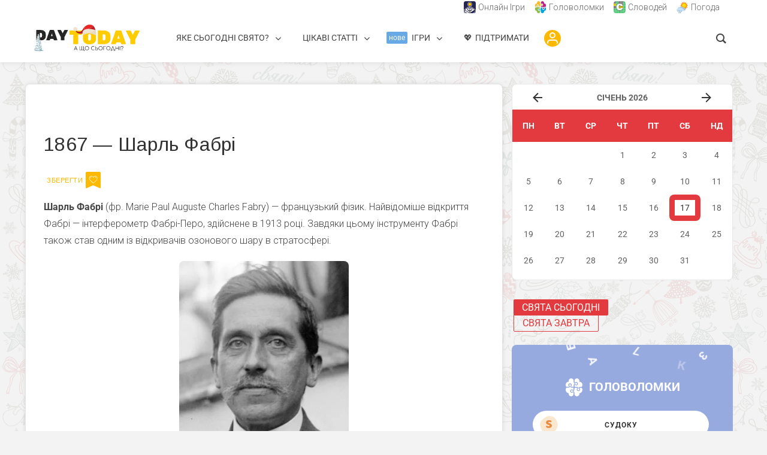

--- FILE ---
content_type: text/html; charset=utf-8
request_url: https://www.google.com/recaptcha/api2/aframe
body_size: 267
content:
<!DOCTYPE HTML><html><head><meta http-equiv="content-type" content="text/html; charset=UTF-8"></head><body><script nonce="uwLgqLuX9xKixvG1slvxMw">/** Anti-fraud and anti-abuse applications only. See google.com/recaptcha */ try{var clients={'sodar':'https://pagead2.googlesyndication.com/pagead/sodar?'};window.addEventListener("message",function(a){try{if(a.source===window.parent){var b=JSON.parse(a.data);var c=clients[b['id']];if(c){var d=document.createElement('img');d.src=c+b['params']+'&rc='+(localStorage.getItem("rc::a")?sessionStorage.getItem("rc::b"):"");window.document.body.appendChild(d);sessionStorage.setItem("rc::e",parseInt(sessionStorage.getItem("rc::e")||0)+1);localStorage.setItem("rc::h",'1768645271940');}}}catch(b){}});window.parent.postMessage("_grecaptcha_ready", "*");}catch(b){}</script></body></html>

--- FILE ---
content_type: image/svg+xml
request_url: https://daytoday.ua/wp-content/uploads/2025/06/fill-in-crossword.svg
body_size: 155
content:
<svg xmlns="http://www.w3.org/2000/svg" width="1000" height="1000" version="1.2" viewBox="0 0 750 750"><path d="M267.762 727.027C145.277 749.547 44.074 680.437 6.3 480.22-31.473 280 64.168.449 299.445 19.336c235.282 18.89 381.63 106.176 409.625 216.992 27.996 110.813 72.418 396.258-441.308 490.7m0 0" style="stroke:none;fill-rule:nonzero;fill:#bfe0bd;fill-opacity:1"/><g style="fill:#45987c;fill-opacity:1"><path d="M249.453-307.89c2.375 3.73 4.492 8.73 6.36 15q2.795 9.392 2.796 19.546 0 19.828-8.39 28.219c-5.586 5.586-13.121 8.375-22.61 8.375H120.922v57.406h111.266q4.06 5.594 6.859 14.735 2.796 9.14 2.797 19.297 0 19.312-8.39 27.703-8.38 8.377-22.61 8.375h-88.906V-2.031q-5.597 1.517-17.532 3.047a186 186 0 0 1-23.625 1.53q-11.69 0-20.578-1.78C54.273-.422 49.281-2.535 45.22-5.578q-6.095-4.576-9.14-12.703-3.048-8.139-3.048-21.344v-221.016q-.002-21.843 12.688-34.546 12.701-12.705 34.562-12.704Zm0 0" style="stroke:none" transform="translate(240.108 513.194)"/></g></svg>

--- FILE ---
content_type: image/svg+xml
request_url: https://daytoday.ua/wp-content/uploads/2023/12/logo-xmas-1.svg
body_size: 28225
content:
<svg xmlns="http://www.w3.org/2000/svg" width="300" viewBox="0 0 224.88 56.25" height="75" version="1.0"><defs><clipPath id="t"><path d="M54 25h.578v1H54Zm0 0"/></clipPath><clipPath id="a"><path d="M2.348 51h19.984v3.43H2.348Zm0 0"/></clipPath><clipPath id="c"><path d="M2.348 18H19v36H2.348Zm0 0"/></clipPath><clipPath id="d"><path d="M2.348 48H13v4H2.348Zm0 0"/></clipPath><clipPath id="e"><path d="M2.348 30H19v24H2.348Zm0 0"/></clipPath><clipPath id="f"><path d="M7 10.023h1V11H7Zm0 0"/></clipPath><clipPath id="g"><path d="M2.348 18H3v2h-.652Zm0 0"/></clipPath><clipPath id="h"><path d="M2.348 33H3v1h-.652Zm0 0"/></clipPath><clipPath id="i"><path d="M2.348 42H3v2h-.652Zm0 0"/></clipPath><clipPath id="j"><path d="M22 39h.332v2H22Zm0 0"/></clipPath><clipPath id="k"><path d="M22 15h.332v1H22Zm0 0"/></clipPath><clipPath id="l"><path d="M11 10.023h2V12h-2Zm0 0"/></clipPath><clipPath id="m"><path d="M22 13h.332v2H22Zm0 0"/></clipPath><clipPath id="n"><path d="M2.348 44H3v2h-.652Zm0 0"/></clipPath><clipPath id="o"><path d="M22 40h.332v2H22Zm0 0"/></clipPath><clipPath id="p"><path d="M7 53h1v1.43H7Zm0 0"/></clipPath><clipPath id="q"><path d="M84.016 5.445h45.273V22.09H84.016Zm0 0"/></clipPath><clipPath id="r"><path d="M22.012 5H24v2h-1.988Zm0 0"/></clipPath><clipPath id="s"><path d="M22.012 13H24v2h-1.988Zm0 0"/></clipPath><clipPath id="b"><path d="M4 52h18v2.43H4Zm0 0"/></clipPath><clipPath id="u"><path d="M28 42h1v.188h-1Zm0 0"/></clipPath><clipPath id="v"><path d="M51 42h2v.188h-2Zm0 0"/></clipPath><clipPath id="w"><path d="M46 42h1v.188h-1Zm0 0"/></clipPath><clipPath id="x"><path d="M22.012 18H23v1h-.988Zm0 0"/></clipPath><clipPath id="y"><path d="M54 14h.578v1H54Zm0 0"/></clipPath><clipPath id="z"><path d="M54 7h.578v1H54Zm0 0"/></clipPath><clipPath id="A"><path d="M22.012 11H24v1h-1.988Zm0 0"/></clipPath><clipPath id="B"><path d="M56.34 13H58v1h-1.66Zm0 0"/></clipPath><clipPath id="C"><path d="M56.34 20H58v1h-1.66Zm0 0"/></clipPath><clipPath id="D"><path d="M71 22h.883v1H71Zm0 0"/></clipPath><clipPath id="E"><path d="M71 42h.883v1.855H71Zm0 0"/></clipPath><clipPath id="F"><path d="M62 42h1v1.855h-1Zm0 0"/></clipPath><clipPath id="G"><path d="M57 43h2v.855h-2Zm0 0"/></clipPath><clipPath id="H"><path d="M56.34 24H58v2h-1.66Zm0 0"/></clipPath><clipPath id="I"><path d="M70 9h1.883v1H70Zm0 0"/></clipPath><clipPath id="J"><path d="M71 15h.883v2H71Zm0 0"/></clipPath><clipPath id="K"><path d="M68 43h2v.855h-2Zm0 0"/></clipPath><clipPath id="L"><path d="M70 33h1.883v1H70Zm0 0"/></clipPath><clipPath id="M"><path d="M65 43h2v.855h-2Zm0 0"/></clipPath></defs><path d="M7.328 32.217a.815.815 0 0 1-.578-.235.815.815 0 0 1-.234-.578V11.967c0-.219.078-.406.234-.563a.8.8 0 0 1 .578-.25H16c1.907 0 3.598.325 5.078.97 1.489.636 2.672 1.577 3.547 2.827.883 1.242 1.36 2.73 1.422 4.469.04 1.125.063 1.89.063 2.297 0 .375-.024 1.105-.063 2.187-.125 2.774-1.07 4.852-2.828 6.235-1.75 1.386-4.11 2.078-7.078 2.078ZM16 26.342c.696 0 1.258-.203 1.688-.61.437-.414.676-1.023.719-1.828.039-.57.062-1.32.062-2.25 0-.945-.023-1.691-.062-2.234-.043-.8-.305-1.398-.782-1.797-.468-.406-1.062-.61-1.78-.61h-1.813v9.329ZM27.781 32.217a.662.662 0 0 1-.468-.188.662.662 0 0 1-.188-.468.63.63 0 0 1 .031-.22L33.86 12.14a1.57 1.57 0 0 1 .453-.688c.218-.195.52-.297.906-.297h6.531c.383 0 .688.102.906.297.22.2.368.43.454.688l6.703 19.203c.02.062.03.137.03.219 0 .18-.07.336-.202.468a.62.62 0 0 1-.453.188H43.61c-.594 0-.985-.25-1.172-.75l-.72-1.985H35.25l-.719 1.985c-.187.5-.578.75-1.171.75Zm9-8.61h3.407l-1.72-5.593ZM57.576 32.217a.815.815 0 0 1-.578-.235.815.815 0 0 1-.234-.578v-5.922l-6.766-13.39a.596.596 0 0 1-.062-.281.62.62 0 0 1 .187-.454.645.645 0 0 1 .469-.203h5.656c.344 0 .617.09.828.266.207.168.352.328.438.484l3.015 6.047 3-6.047c.082-.156.227-.316.438-.484.207-.176.484-.266.828-.266h5.656a.62.62 0 0 1 .469.203.606.606 0 0 1 .203.454c0 .105-.023.199-.062.28l-6.782 13.391v5.922a.815.815 0 0 1-.234.578.79.79 0 0 1-.578.235Zm0 0" fill="#232323"/><path d="M83.2 39.983c-.292 0-.542-.102-.75-.313a1.062 1.062 0 0 1-.312-.765v-18.22h-6.61a1.062 1.062 0 0 1-1.078-1.078v-6.39c0-.289.102-.539.313-.75.219-.219.473-.328.766-.328H98.84c.29 0 .54.11.75.328.219.211.328.461.328.75v6.39c0 .294-.109.548-.328.766-.21.211-.46.313-.75.313h-6.61v18.219c0 .293-.105.546-.312.765-.21.211-.46.313-.75.313ZM115.345 40.373c-3.98 0-7.152-.91-9.515-2.734-2.367-1.832-3.625-4.5-3.781-8-.024-.719-.032-1.867-.032-3.453 0-1.625.008-2.805.032-3.547.082-2.281.687-4.242 1.812-5.89 1.125-1.645 2.664-2.891 4.625-3.735 1.969-.852 4.254-1.281 6.86-1.281 2.593 0 4.867.43 6.828 1.281 1.968.844 3.515 2.09 4.64 3.734 1.125 1.649 1.727 3.61 1.813 5.891.05 1.492.078 2.672.078 3.547s-.028 2.027-.078 3.453c-.157 3.5-1.418 6.168-3.782 8-2.367 1.824-5.53 2.734-9.5 2.734Zm0-7.75c.895 0 1.598-.265 2.11-.797.52-.53.797-1.335.828-2.421.05-1.54.078-2.672.078-3.391 0-.758-.027-1.86-.078-3.297-.031-1.082-.313-1.89-.844-2.422-.523-.531-1.219-.797-2.094-.797-.875 0-1.578.266-2.109.797-.531.531-.812 1.34-.844 2.422-.023.719-.031 1.82-.031 3.297 0 1.492.008 2.621.031 3.39.032 1.087.301 1.891.813 2.422.52.532 1.234.797 2.14.797ZM133.35 39.983c-.293 0-.547-.102-.765-.313a1.062 1.062 0 0 1-.313-.765V13.217c0-.289.102-.539.313-.75.218-.219.472-.328.765-.328h11.453c2.52 0 4.758.43 6.72 1.281 1.968.844 3.534 2.09 4.702 3.735 1.164 1.636 1.785 3.609 1.86 5.921.05 1.493.078 2.497.078 3.016 0 .512-.028 1.48-.078 2.906-.157 3.668-1.399 6.418-3.72 8.25-2.312 1.825-5.433 2.735-9.358 2.735Zm11.453-7.75c.926 0 1.676-.27 2.25-.813.57-.55.883-1.36.938-2.422.05-.77.078-1.765.078-2.984 0-1.238-.027-2.219-.078-2.938-.055-1.062-.39-1.859-1.016-2.39-.625-.531-1.418-.797-2.375-.797h-2.375v12.344ZM160.385 39.983a.87.87 0 0 1-.625-.25.87.87 0 0 1-.25-.625c0-.102.016-.196.047-.282l8.86-25.375c.1-.343.3-.644.593-.906.3-.27.703-.406 1.203-.406h8.625c.508 0 .91.137 1.203.406.29.262.489.563.594.906l8.875 25.375c.02.086.031.18.031.282 0 .242-.09.449-.265.625a.828.828 0 0 1-.61.25h-7.359c-.793 0-1.309-.332-1.547-1l-.953-2.625h-8.563l-.953 2.625c-.242.668-.757 1-1.547 1Zm11.89-11.375h4.5L174.51 21.2ZM199.75 39.983c-.292 0-.542-.102-.75-.313a1.062 1.062 0 0 1-.312-.765v-7.829l-8.953-17.703a.75.75 0 0 1-.078-.359c0-.238.082-.441.25-.61a.854.854 0 0 1 .625-.265H198c.457 0 .82.117 1.093.344.282.218.473.433.579.64l3.984 8 3.969-8c.113-.207.304-.422.578-.64.281-.227.644-.344 1.094-.344h7.484c.238 0 .441.09.61.266a.814.814 0 0 1 .265.609.799.799 0 0 1-.078.36l-8.953 17.702v7.829c0 .293-.11.546-.328.765-.211.211-.461.313-.75.313Zm0 0" fill="#fc0"/><g clip-path="url(#a)"><path fill="#f2f4f3" d="M34.8 51.902c-2.562.106-5.1.727-7.663.707-2.88-.023-5.758-.851-8.614-.43-2.093.313-3.351.755-5.523.52a36.052 36.052 0 0 0-7.14-.062l-.18.015c-1.512.145-3.032.364-4.543.188-1.336-.16-2.649-.633-3.992-.574-.075 0-.149.007-.22.015v11.032h53.29v-9.727c-2.906-.39-5.809-.785-8.711-1.176-2.227-.297-4.465-.597-6.703-.508"/></g><g clip-path="url(#b)"><path fill="#6b8e99" d="M5.813 52.281c-.356.024-1.454.172-1.668.465-.543.727 1.414.734 1.812.895.203.086.375.234.563.347.746.434 1.675.242 2.527.137a10.907 10.907 0 0 1 3.473.129c.39.078.843.371 1.226.336.664-.055 1.441-.094 2.055-.371.433-.2.652-.422 1.148-.5.735-.121 1.488-.106 2.227-.242.238-.043 1.98-.305 2.027-.52.129-.621-.687-.46-1.133-.531-.312-.051-.62-.106-.933-.149-.973-.12-1.953-.172-2.93-.207-3.465-.125-6.937.012-10.395.211"/></g><g clip-path="url(#c)"><path fill="#f2f9f9" d="M15.86 53.082a1.863 1.863 0 0 0-.5-.117c-.856-.043-1.61.547-2.481.379-1.008-.196-1.899.289-2.899.343-.793.043-1.554-.316-2.32-.546-.777-.23-1.543.082-2.289-.114-.289-.074-.562-.242-.836-.386-.27-.137-.398-.047-.672.101a1.108 1.108 0 0 1-.77.106.46.46 0 0 1-.366-.442.491.491 0 0 1 .171-.379c.094-.074.2-.101.305-.14.047-.02.11-.07.098-.149-.008-.047-.043-.074-.074-.093a1.5 1.5 0 0 1-.348-.325c-.043-.054-.024-.133.035-.168.266-.148.469-.586.758-.617.152-.015.344.07.437-.117.067-.129.032-.324-.043-.441-.27-.414-.52.16-.828.175-.152.008-.297-.086-.437-.18a.34.34 0 0 1-.13-.128c-.05-.11-.023-.274.04-.371a.534.534 0 0 1 .234-.188l.606-.32c.09-.047.078-.18-.02-.207l-.441-.137c-.09-.031-.211-.11-.195-.254.007-.066.046-.113.082-.156.484-.55 1.101-.684 1.691-.703.594-.024 1.223-.031 1.812.043.325.043.649.14.973.125a1.04 1.04 0 0 0 .852-.477.11.11 0 0 0 .011-.11c-.183-.401-.609-.32-.925-.163-.332.168-.762.308-.973-.117a.83.83 0 0 1 .004-.22.112.112 0 0 0-.145-.116c-.355.097-1.066.582-1.14.297-.008-.032-.004-.07-.012-.102-.02-.082-.102-.063-.156-.031-.313.156-.672.066-.934-.23-.082-.098-.164-.27-.105-.4.035-.077.101-.1.16-.124.27-.106.512-.313.754-.52a.81.81 0 0 0 .125-.133.111.111 0 0 0-.086-.171.498.498 0 0 1-.149-.043.111.111 0 0 1-.004-.203c.27-.126.524-.297.79-.41.253-.11.507-.04.765.027.285.07.57.129.856.175.203.032.43.192.613.047a.873.873 0 0 1 .57-.195c.219.012.317-.273.102-.434-.153-.113-.477.051-.64.051-.466 0-.196-.781-.536-.89-.234-.079-.602.086-.848.097-.422.024-.726.074-1.125.25-.086.04-1.086.23-1.07.043.008-.133.094-.219.16-.304a.52.52 0 0 0 .086-.188.114.114 0 0 0-.129-.129.62.62 0 0 1-.441-.117c-.086-.059-.172-.23-.102-.328.371-.598.922-.77 1.43-.903.492-.128.926.051 1.324-.511.055-.078.11-.168.18-.219.062-.047.137-.059.207-.07l1.14-.188c.07-.012.145-.023.204-.082.152-.156.125-.527.238-.746.094-.18.254-.227.383-.34.129-.113.218-.41.105-.554-.074-.098-.195-.051-.27.046-.077.098-.124.235-.19.348-.352.582-1.177 1.09-1.673.941-.03-.007-.066-.02-.09-.054-.027-.043-.03-.114-.027-.176.012-.332.125-.648.297-.86a.112.112 0 0 0-.074-.183 1.567 1.567 0 0 1-.453-.11c-.032-.015-.067-.03-.082-.077-.047-.122.09-.2.168-.274.156-.14.097-.586-.082-.621-.141-.023-.254.145-.371.27-.243.261-.57.32-.856.18-.101-.048-.46-.34-.488-.493-.055-.352.304-.484.46-.547.63-.246 1.286-.375 1.919-.558.023-.008.043-.012.062-.02.094-.035.102-.168.008-.207-.082-.04-.086-.156-.008-.203.258-.149.528-.234.805-.262.324-.031.656.031.98-.05.254-.06.614-.258.735-.645.133-.426-.086-.668-.364-.63-.543.075-1.058.247-1.59.411-.078.027-.16.05-.234.106-.12.09-.219.261-.347.32-.114.047-.239.004-.344-.09a.112.112 0 0 1-.02-.14l.114-.196a.19.19 0 0 0 .027-.07c.012-.067-.031-.137-.082-.145-.047-.008-.09.024-.133.051a.926.926 0 0 1-.816.105c-.051-.015-.114-.054-.118-.136 0-.035.008-.07.02-.102.145-.398.43-.664.727-.683.136-.008.273.03.41.011.203-.035.36-.308.543-.445a2.19 2.19 0 0 1 .722-.344c.137-.039.274-.066.407-.125.324-.148.613-.48.949-.515.066-.008.14-.008.18-.086.023-.043.027-.098.03-.153.044-.777-.437-.402-.718-.324-.172.047-.379-.035-.523.028-.247.109-.313.554-.637.343a.634.634 0 0 1-.235-.383c-.023-.086-.128-.113-.187-.05-.215.207-.441.39-.691.406a.638.638 0 0 1-.461-.172.112.112 0 0 1 .023-.187c.094-.047.195-.075.258-.184a.478.478 0 0 0-.035-.465.117.117 0 0 1-.004-.137c.441-.613 1.078-.777 1.668-.98a1.81 1.81 0 0 0 .379-.168c.086-.055.168-.125.25-.191.172-.149.347-.293.5-.485.14-.176.379-.52.379-.808a.112.112 0 0 0-.168-.102c-.16.094-.297.234-.45.363-.195.168-.433.29-.632.137-.024-.02-.036-.09-.012-.078-.238 0-.45.535-.652.691-.313.239-.57.075-.899-.043-.043-.015-.098-.047-.105-.113a.203.203 0 0 1 .058-.145c.074-.078.14-.19.14-.273 0-.082.036-.148.075-.207.512-.8 1.461-.887 2.121-1.27.235-.136.55-.445.215-.765l-.012-.012c-.203-.148-.445-.035-.66-.031a6.939 6.939 0 0 0-.742.058c-.047.004-.102.008-.133-.05-.031-.059-.008-.149.016-.215.054-.16.125-.309.23-.395.219-.175.516-.109.758-.21.246-.11.535-.399.777-.415.063-.004.094-.12.09-.218 0-.07-.015-.145-.02-.215a.112.112 0 0 0-.128-.11.406.406 0 0 0-.172.098c-.086.082-.172.188-.274.207-.007.004-.02.004-.027.004-.172-.02-.265-.39-.387-.535-.207-.238-.453-.164-.695-.153-.043.004-.094.004-.125-.05-.055-.094.02-.239.086-.313.121-.133.242-.265.379-.344.172-.097.36-.109.539-.144.355-.07.7-.25 1.04-.426a.587.587 0 0 0 .241-.191c.172-.258.016-.356-.136-.465-.06-.043-.176-.067-.204-.176-.011-.039.055-.457.055-.453a.403.403 0 0 1-.215-.012.114.114 0 0 1-.082-.113v-.027c-.027-.094-.105-.118-.168-.121h-.008c-.105 0-.156-.137-.07-.2a.392.392 0 0 1 .137-.062c.094-.028.191-.024.281-.055.188-.058.36-.234.55-.219.036.004.075.012.106-.011.032-.024.047-.07.063-.121.066-.23.148-.77-.121-.582-.09.062-.172.16-.266.199-.098.035-.219-.012-.25-.157-.027-.125.027-.253.078-.359.102-.21.211-.45.364-.586.117-.11.343-.097.41-.277.082-.207-.047-.39.14-.567.04-.039.09-.078.133-.09.102-.019.14.575.223.704.058.093.136.16.195.254a.43.43 0 0 1 .063.289c-.02.097-.121.152-.16.066.12.266.335.457.574.484.086.012.172.004.25.055.117.082.132.258.047.383-.09.133-.352 0-.454-.02-.117-.023-.347-.12-.425.02-.063.121-.036.559.03.672.102.176.24.086.392.12.253.056.703.196.925.4 0 0 .36.328 0 .386-.304.043-.742-.129-1.023.035-.637.387.394 1.086.66 1.11.094.007.188 0 .281.011.313.04.586.313.836.61.074.086-.012.215-.117.18a.218.218 0 0 1-.063-.028c-.101-.05-.207.055-.156.152l.008.008c.047.09.117.149.164.238.047.09.067.235.016.317a.182.182 0 0 1-.094.062c-.156.047-.324 0-.46-.128-.09-.086-.165-.204-.255-.293a.583.583 0 0 0-.18-.122.11.11 0 0 0-.156.106v.172c.004.074-.07.129-.14.11-.036-.013-.07-.016-.102-.02a.109.109 0 0 0-.121.113c.012.46.8.625 1.004.734.414.227.832.54 1.047 1.16a.41.41 0 0 1 .027.227c-.031.137-.164.133-.25.07-.086-.058-.176-.156-.266-.117-.12.05-.152.29-.14.477 0 .027 0 .058-.008.082-.02.047-.066.039-.098.015-.132-.105-.164-.379-.27-.539a.496.496 0 0 0-.226-.172c-.164-.062-.699-.16-.8.145-.09.281.171.523.3.637.332.3.735.476 1.11.605.156.055.32.04.48.05.2.017.617.032.746.329.106.246 0 .684-.226.59-.07-.031-.13-.113-.192-.172-.015-.016-.027-.027-.043-.035a.113.113 0 0 0-.18.09c-.003.18.036.363.11.5.031.058.07.11.082.18.035.16-.086.32-.2.304-.109-.012-.198-.137-.277-.262-.101-.172-.191-.359-.304-.515a.866.866 0 0 0-.239-.227.112.112 0 0 0-.164.098c-.004.031-.004.062-.011.094-.016.074-.063.14-.118.132-.05-.007-.085-.078-.12-.136-.16-.282-.434-.407-.669-.305-.132.055.086.637.137.719a.869.869 0 0 0 .297.277 5.52 5.52 0 0 0 1.527.695.84.84 0 0 1 .278.11c.258.187.523.465.77.695.144.137.257.434.175.648a.095.095 0 0 1-.04.055c-.194.149-.433-.043-.62-.23l-.207-.207c-.07-.07-.192-.02-.192.082 0 .097.016.195.047.285.016.05.04.101.035.156-.003.156-.156.164-.25.106a1.371 1.371 0 0 1-.418-.45c-.062-.101-.117-.218-.195-.304-.015-.02-.035-.035-.055-.051-.074-.05-.175.004-.18.094 0 .097-.054.203-.12.226-.102.035-.297-.183-.371-.097-.086.093-.086.336-.059.53a.114.114 0 0 1-.168.114l-.2-.11c-.085-.046-.198-.077-.245.04a.41.41 0 0 0-.016.156c.078 1.074 2.234 1.082 2.774 1.16.363.055.734.094 1.066.336.305.223.566.664.59 1.172.004.066-.051.121-.121.121a1.8 1.8 0 0 1-.375-.066c-.082-.028-.16.047-.14.133l.062.292a.113.113 0 0 1-.063.125.818.818 0 0 1-.816-.066c-.078-.05-.153-.117-.239-.121-.066 0-.129.035-.195.039-.16.004-.289-.187-.414-.34-.316-.39-.996-.883-1.418-.75-.234.074-.305.34-.207.668.121.399.457.543.707.656.64.293 1.285.586 1.945.774.375.11.758.183 1.11.402.336.203.644.559.793 1.059a.114.114 0 0 1-.063.133.816.816 0 0 1-.742-.02c-.09-.047-.191.043-.156.137a.925.925 0 0 0 .097.207.11.11 0 0 1-.086.172c-.43.03-.863-.14-1.234-.477-.078-.074-.207-.008-.187.098.035.183.101.347.191.469.016.023-.473.144-.535.128-.453-.09-1.05-.18-1.43-.605-.062-.066-.129-.148-.203-.129-.09.027-.137.195-.117.332.023.133.09.238.152.34l.293.457c.024.039.024.09-.004.129-.082.101-.097.316-.047.465.301.86 1.149.535 1.637.535.27.004.535.098.777.277.133.094.258.215.399.274.133.054.277.047.414.066.531.082 1.02.617 1.242 1.352a.112.112 0 0 1-.121.144c-.41-.047-.812-.597-1.195-.422a.113.113 0 0 0-.063.102c0 .097.004.195.016.289a.114.114 0 0 1-.168.113c-.348-.199-.7-.367-1.059-.504-.074-.031-.152.024-.156.106-.004.183-.113.37-.242.406-.172.047-.34-.086-.488-.223-.336-.308-.793-.418-.793.38v.3c0 .063 0 .125.02.18.019.074.066.12.112.16.38.305.856.582 1.282.703.57.16 1.172-.043 1.726.219.223.105.43.285.656.386.239.106.497.125.727.266.281.172.563.758.488 1.25a.117.117 0 0 1-.164.086c-.25-.125-.472-.262-.738-.3a.113.113 0 0 0-.129.105l-.004.074c0 .039-.023.078-.062.094-.211.101-.45.062-.641-.102-.094-.082-.187-.195-.293-.2-.086 0-.172.13-.168.243a.108.108 0 0 1-.133.11c-.11-.024-.218-.11-.328-.165a.638.638 0 0 0-.437-.058.106.106 0 0 0-.075.043c-.043.07 0 .18.043.25.106.199.196.422.258.656a.283.283 0 0 1 .016.125c-.016.078-.078.105-.133.105a.523.523 0 0 1-.305-.097c-.043-.028-.09-.067-.136-.059-.121.012-.157.258-.16.446 0 .05 0 .101.019.14.02.043.05.063.082.078.64.344 1.266.254 1.922.094.367-.09.754-.156 1.11.031.35.184.66.688.636 1.254a.88.88 0 0 1-.074.328c-.172.328-.582.11-.84-.093-.078-.059-.191 0-.184.097.008.082.016.164-.011.227-.059.133-.192.035-.282-.043a.665.665 0 0 0-.562-.176c-.05.012-.09.055-.09.106a.773.773 0 0 0 .137.484.758.758 0 0 0 .207.172c.43.273.699.558 1.168.562h.015c.07-.011.145-.02.211.016.051.031.094.086.137.144.137.172.27.348.406.52.035.047.075.11.059.176-.008.054-.047.082-.082.101a.773.773 0 0 1-.426.075c-.055-.008-.121-.02-.16.042-.055.09-.008.239-.047.336-.047.118-.152.196-.227.266-.18.172-.382.29-.59.356-.425.136-.78-.051-1.156-.188"/></g><path fill="#7ea7b7" d="M8.121 24.73c.063-.003.121-.007.18-.015a.1.1 0 0 1-.055-.05c-.004.003-.008.007-.008.01-.066.083-.199.012-.199-.081 0-.074.008-.145.027-.207-.062.078-.12.207-.07.293.031.054.082.054.125.05M9.5 26.922c.156.148.172.293.121.422.149-.082.297-.16.453-.223.012-.008.024-.008.035-.008 0-.004.004-.004.004-.004.024-.02.051-.023.075-.02 0-.007.003-.015.003-.023l.012-.035c-.015-.023-.023-.054-.012-.097.028-.086.051-.172.075-.262a.121.121 0 0 1-.075-.137l.004-.004a.193.193 0 0 1-.05-.015c-.067.039-.16-.008-.176-.082-.063.039-.121.082-.184.12-.066.048-.14 0-.164-.062a.84.84 0 0 1-.246.059c-.055.004-.09-.031-.105-.074l-.082.058c-.075.055-.18-.027-.176-.11a.428.428 0 0 1-.184.094 4.006 4.006 0 0 1-.375.16c-.062.02-.113-.015-.137-.066-.082.043-.16.09-.234.145-.055.035-.102.02-.137-.016-.008.051-.011.106.008.145.031.058.086.054.133.05.25-.035.5-.05.742-.058.215-.004.457-.117.66.031l.012.012"/><path fill="#7ea7b7" d="M11.664 24.453c-.008-.004-.016-.012-.023-.015-.032.035-.082.05-.133.011l-.016-.012c.008.06.012.118.016.18.004.121-.156.149-.219.059l-.047-.082c-.058.011-.129-.016-.14-.078-.02-.118-.04-.23-.055-.344-.047-.012-.086-.047-.082-.11.004-.09.015-.175.023-.265 0-.04.02-.067.043-.086 0-.004 0-.008.004-.012.02-.05.035-.094.063-.137v-.011c0-.133.187-.153.226-.031a.45.45 0 0 0 .047.097.096.096 0 0 1 .078.012.822.822 0 0 1 .16.121c.149.094.309.172.461.254.117.066.035.254-.09.215a.673.673 0 0 1-.082-.028c.024.051 0 .11-.043.141.051.11-.101.2-.19.121Zm-.289-2.586c.066-.02.113.012.164.051a.1.1 0 0 1 .031.039.12.12 0 0 1 .051.012.11.11 0 0 1 .11-.004.115.115 0 0 1 .09-.012c.077.024.148.063.222.09.074.027.09.105.07.164.028.082-.031.191-.133.148a1.811 1.811 0 0 1-.152-.07c-.031.078-.144.113-.207.02a.277.277 0 0 0-.039-.055h-.016s0 .004-.004.004h-.015a.345.345 0 0 1-.188-.086.133.133 0 0 1-.03-.09.145.145 0 0 1-.032-.07c-.016-.059.02-.125.078-.14Zm1.074 2.445c.008.012.02.024.028.036a.11.11 0 0 1 .07.007.105.105 0 0 1 .101.004c.024.016.043.04.055.063a.12.12 0 0 1 .156.105c.008.082-.004.13-.054.192l-.004.004c.031.047.058.097.086.144.078.133-.114.235-.2.117a9.97 9.97 0 0 0-.402-.507c-.098-.114.067-.278.164-.165Zm-.062 1.786c.195-.024.379.039.48.21l.012.024a.097.097 0 0 1 .027.082.07.07 0 0 0 .028.02c.046-.012.105.003.132.05a.53.53 0 0 0 .09.133c.055.055.043.117.004.156 0 .012.004.02.004.028.024.12-.148.219-.21.09a.807.807 0 0 1-.06-.133c-.046-.059-.117-.106-.18-.149-.077-.054-.16-.109-.23-.168a.993.993 0 0 1-.109-.062.115.115 0 0 1-.05-.07c-.106-.059-.04-.204.062-.211Zm-5.39 3.597c.327.117.585.282.898.043.199-.152.406-.675.644-.691-.012.012 0 .062.02.078.199.152.437.031.632-.137.153-.129.29-.27.45-.363a.112.112 0 0 1 .168.102c0 .148-.063.312-.145.46.2-.093.445-.054.652-.14.079-.027.137.039.145.105.07-.03.137-.062.21-.082a.124.124 0 0 1 .126.047h.015a.157.157 0 0 1 .032-.062c.105-.121.238-.227.312-.375.008-.016.02-.028.031-.04-.007-.128.192-.183.227-.046.016-.074.106-.13.164-.098.008-.039.02-.082.031-.121a.127.127 0 0 1 .106-.082c0-.078.101-.133.18-.098.078.04.14.09.19.157.032.02.063.043.095.07.027-.059.097-.094.156-.05.285.21.625.284.95.41.136.054.085.253-.063.226-.106-.02-.22-.043-.332-.063l.023.024c.078.082 0 .226-.113.191-.176-.047-.32-.16-.457-.277a4.63 4.63 0 0 1-.207-.184.93.93 0 0 1-.117-.07.827.827 0 0 1-.215-.055.861.861 0 0 0 .03.313c.024.11-.112.199-.194.113-.047-.05-.086-.105-.125-.16a.236.236 0 0 1-.067-.082l.035.12c.028.017.051.04.063.075.043.125.082.246.113.375a.12.12 0 0 1-.023.098c.043.113.093.226.144.34.028.074-.02.175-.094.18.02.011.036.023.047.042a2.8 2.8 0 0 1 .13.196c.347.222.745.32 1.132.457a6.146 6.146 0 0 1-.621-.352.869.869 0 0 1-.297-.277c-.05-.082-.27-.664-.137-.719.235-.102.508.023.668.305.036.058.07.129.121.136.055.008.102-.058.118-.132.007-.032.007-.063.011-.094 0-.082.09-.137.164-.098.086.05.168.133.239.227.113.156.203.343.304.515.079.125.168.25.278.262.113.016.234-.144.199-.305-.012-.07-.05-.12-.082-.18a1.036 1.036 0 0 1-.11-.5.113.113 0 0 1 .18-.09.17.17 0 0 1 .043.036c.063.059.121.14.192.172.226.094.332-.344.226-.59-.129-.297-.547-.312-.746-.328-.16-.012-.324.004-.48-.05-.375-.13-.778-.306-1.11-.606-.129-.114-.39-.356-.3-.637.101-.305.636-.207.8-.145a.496.496 0 0 1 .227.172c.105.16.137.434.27.54.03.023.077.03.097-.016.008-.024.008-.055.008-.082-.012-.188.02-.426.14-.477.09-.039.18.059.266.117.086.063.219.067.25-.07a.41.41 0 0 0-.027-.227c-.215-.62-.633-.933-1.047-1.16-.203-.11-.992-.273-1.004-.734a.109.109 0 0 1 .121-.113c.031.004.066.007.102.02.07.019.144-.036.14-.11v-.172a.11.11 0 0 1 .156-.106.583.583 0 0 1 .18.122c.09.09.164.207.254.293.137.128.305.175.461.128a.182.182 0 0 0 .094-.062c.05-.082.031-.227-.016-.317s-.117-.148-.164-.238l-.008-.008c-.05-.097.055-.203.156-.152.02.012.043.023.063.027.105.036.191-.093.117-.18-.25-.296-.523-.57-.836-.609-.094-.011-.187-.004-.281-.011-.266-.024-1.297-.723-.66-1.11.281-.164.719.008 1.023-.035.36-.058 0-.387 0-.387-.222-.203-.672-.343-.925-.398-.153-.035-.29.055-.391-.121-.067-.113-.094-.55-.031-.672.078-.14.308-.043.425-.02.102.02.364.153.454.02.085-.125.07-.3-.047-.383-.078-.05-.164-.043-.25-.055-.239-.027-.453-.218-.575-.484.04.086.141.031.16-.066a.43.43 0 0 0-.062-.29c-.059-.093-.137-.16-.195-.253-.082-.13-.121-.723-.223-.703a.239.239 0 0 0-.047.02c.055.265.074.546-.011.804.043-.043.125-.043.164.004a.12.12 0 0 1 .039.058.117.117 0 0 1 .086.11v.047a.03.03 0 0 1 .004.015.05.05 0 0 1 .003.024.12.12 0 0 1-.117.125.107.107 0 0 1-.074-.028.15.15 0 0 1-.035-.035c-.024-.039-.04-.078-.059-.117l-.004-.016a.129.129 0 0 1-.082.11.488.488 0 0 1-.101.172c-.035.039-.098.043-.14.02-.005-.005-.009-.005-.013-.009-.015.016-.035.028-.054.043l-.008.008a1.808 1.808 0 0 1-.434.219c-.015.004-.03.004-.043.004a.986.986 0 0 1-.183.086.448.448 0 0 0-.016.215c.031.144.152.19.25.156.094-.04.176-.137.266-.2.101-.07.156-.035.176.047.023-.02.054-.023.085-.02v-.003c-.046-.02-.07-.055-.078-.11l-.007-.027c-.079-.097.027-.234.117-.199.011-.016.02-.035.035-.055.058-.066.16-.027.191.043a.11.11 0 0 1 .075.106c0 .02.003.035.003.054a.115.115 0 0 1 .09-.011c.047.015.09.02.13.05.054.044.066.106.066.172.003.055-.04.098-.086.114a.074.074 0 0 1-.032.008.976.976 0 0 1-.074.203c-.023.043-.09.074-.133.054-.035-.011-.066-.027-.097-.043 0 .02.004.043.008.067a.145.145 0 0 1 .093.054c.031.016.055.051.055.098v.117a.105.105 0 0 1 .023.102c0 .012-.004.02-.007.031a.85.85 0 0 1-.02.113.123.123 0 0 1-.098.082c.082.118.141.247.164.391a.115.115 0 0 1-.21.086v.004c-.047.086-.149.062-.192 0a.445.445 0 0 0-.074.039c-.055.043-.129.008-.16-.047-.063-.008-.106-.082-.094-.148a.096.096 0 0 1-.004-.067c.004-.02.012-.039.016-.054-.016.007-.028.02-.043.027-.067.043-.145 0-.172-.063-.137.102-.274.211-.434.278-.011.004-.023.004-.031.004.008.007.02.011.031.015.07.024.145.028.215.012 0-.004-.066.414-.055.453.028.11.145.133.204.176.085.058.168.117.199.195-.004-.015 0-.031.004-.047 0-.004.004-.008.004-.008a.11.11 0 0 1 .007-.085.844.844 0 0 1 .106-.157c.05-.058.117-.043.16 0 .016-.015.027-.03.04-.047.077-.078.19-.007.198.082a.46.46 0 0 0 .024.106c.015-.008.031-.02.047-.031.062-.055.168-.04.191.05a.412.412 0 0 1 0 .239c-.02.078-.11.097-.168.07l-.082.07a.104.104 0 0 1-.04.024c-.007.015-.01.027-.019.039a.528.528 0 0 1-.02.113.128.128 0 0 1 .02.086 1.15 1.15 0 0 1-.062.254c.004.203.008.414-.106.594-.043.066-.148.078-.195.008-.015.027-.031.05-.047.078-.043.074-.117.07-.164.03a.412.412 0 0 1-.418-.01c-.062-.032-.078-.134-.023-.18a.888.888 0 0 0 .168-.215h.004a.92.92 0 0 1 .039-.149.128.128 0 0 1-.043-.058c-.008.004-.016.004-.024.007-.125.07-.25.137-.379.196a.153.153 0 0 1-.054.012c0 .007 0 .015-.004.023.055.039.074.11.015.168-.058.055-.12.101-.18.156a.105.105 0 0 1-.12.024c-.055.035-.11.07-.168.105-.059.035-.121.008-.153-.039a.12.12 0 0 1-.105.078c-.102.004-.176.05-.25.121a.063.063 0 0 1-.027.016.475.475 0 0 1 .343.234 1.06 1.06 0 0 1 .364-.277c.05-.024.097-.016.128.012.055-.02.13.007.149.066.09-.047.191.07.148.168a1.66 1.66 0 0 1-.105.203c0 .02-.004.04-.004.059a.338.338 0 0 1 .133-.07.112.112 0 0 1 .129.109c.004.07.02.144.02.215a.276.276 0 0 1-.009.097c.098-.082.184-.168.262-.27 0-.019.004-.038.016-.062.023-.043.047-.086.074-.129a.104.104 0 0 1 .055-.086l.004-.004c.043-.066.128-.066.18-.027a.195.195 0 0 1 .226-.066.128.128 0 0 1 .062.027c.067.047.153.145.23.191a.105.105 0 0 1 .09.02h.012a.107.107 0 0 1 .121.04c.036-.009.075-.005.102.034.098.121.18.25.262.38.043.058.011.12-.04.151.087.094.173.184.266.266.02.02.032.04.035.059.059.066.11.136.16.21.06.083-.019.169-.101.172a.106.106 0 0 1-.102.04c.008.02.012.039.016.058a.11.11 0 0 1-.055.13c.016.046.036.093.055.136.04.097-.09.183-.172.133a1.317 1.317 0 0 0-.125-.075c-.039 0-.074-.015-.094-.054-.015-.008-.03-.016-.046-.028a.113.113 0 0 1-.047-.058c0 .082-.004.16-.008.242a.173.173 0 0 1 .008.05.683.683 0 0 0 .09.352c.011.008.02.02.027.032.047.066.09.132.133.199.074.11-.098.242-.18.14a1.48 1.48 0 0 1-.133-.175 1.542 1.542 0 0 1-.27-.301c-.011 0-.027 0-.042-.004-.07.375-.02.754.023 1.129.012.14-.191.148-.23.031a.92.92 0 0 1-.04-.18c-.027.09-.05.18-.07.27-.02.11-.203.113-.222 0a3.26 3.26 0 0 1-.036-.477c-.07.016-.148-.02-.144-.109 0-.02 0-.043.004-.066a.121.121 0 0 1-.05-.024 1.73 1.73 0 0 1-.45.246.096.096 0 0 1-.094-.008c-.144.192-.32.36-.457.555a.12.12 0 0 1-.176.024c-.074.082-.191.007-.199-.079a4.16 4.16 0 0 0-.621.61.089.089 0 0 1-.102.031c-.02.027-.039.055-.054.078-.059.078-.227.07-.219-.05l-.094.117c-.058.078-.16.066-.199 0-.043.043-.086.09-.129.136a.112.112 0 0 1-.16-.004.108.108 0 0 1-.07 0l-.192.145c.02.035.059.055.09.066M6.79 34.957c.042-.027.085-.059.132-.05.05.007.094.077.082.144a.19.19 0 0 1-.027.07l-.114.195a.112.112 0 0 0 .02.141c.105.094.23.137.344.09.128-.059.226-.23.347-.32.074-.055.156-.079.235-.106.53-.164 1.046-.336 1.59-.41.277-.04.496.203.363.629-.121.387-.48.586-.735.644-.324.082-.656.02-.98.051a1.991 1.991 0 0 0-.805.262c-.004.004-.008.008-.012.008.25-.059.508-.106.762-.14.117-.017.215.148.09.21-.066.035-.129.066-.191.098.347-.067.691-.141 1.035-.22.402-.14.816-.132 1.004-.593.035-.086.054-.18.101-.258.04-.07.094-.125.145-.183.312-.371.46-.88.394-1.36-.008-.047-.02-.093-.058-.117-.055-.031-.121.012-.172.047-.16.121-.367.207-.55.129-.075-.035-.142-.098-.22-.121-.148-.05-.308.035-.425.137-.122.097-.235.218-.383.257-.168.043-.348-.023-.52-.015-.328.015-.566.265-.87.351-.282.078-.59-.015-.868.047a2.388 2.388 0 0 1-.16.04c0 .003-.004.003-.008.003a.164.164 0 0 0-.055.035c-.136.118-.215.278-.351.391.015.008.027.016.043.02.27.093.558.058.816-.106M8.746 47.309a.144.144 0 0 0 .02-.043c.02-.047-.063-.27-.047-.352.023-.16.215-.258.172-.441a1.652 1.652 0 0 0-.387-.098c.004 0-.02-.223-.027-.246-.106.082-.22.105-.297-.004-.059.05-.11.11-.164.164-.106.11-.262-.05-.164-.164.097-.113.18-.238.28-.352-.14-.039-.284-.082-.425-.12a.416.416 0 0 0-.117-.024c-.07-.004-.14.031-.207.05-.164.055-.328.036-.496.063-.219.035-.328.14-.52.207-.09.031-.308.106-.394.063-.145-.075-.106-.305-.239-.438-.132-.129-.351-.14-.52-.066-.288.125-.491.46-.741.629a6.16 6.16 0 0 1-.352.246c-.094 0-.223-.07-.129-.192.028-.03.051-.062.078-.097-.004-.016-.008-.035-.004-.051-.054.039-.109.02-.14-.027-.051.132.027.297.11.39.26.297.62.387.933.23.054-.03.136-.05.156.032.008.031.004.07.012.102.074.285.785-.2 1.14-.297a.112.112 0 0 1 .145.117.83.83 0 0 0-.004.219c.21.425.64.285.973.117.316-.156.742-.239.925.164a.11.11 0 0 1-.011.11.993.993 0 0 1-.262.277c.234-.024.566.054.703-.168"/><g clip-path="url(#d)"><path fill="#7ea7b7" d="M2.8 49.973c.141.093.286.187.438.18.309-.016.559-.59.828-.176.075.117.11.312.043.441-.093.187-.285.102-.437.117-.246.028-.93.653-.762.88.246.323.875-.33 1.094-.427.2-.09.305-.304.406-.496.121-.23 1.2-.887 1.328-.512.016.047.016.102.047.141.113.137.32-.121.496-.078.067.02.114.082.168.129.235.21.602.098.895-.02.293-.117.672-.207.883.024.128.14.175.386.363.418.219.043.383-.262.605-.235.14.02.227.168.356.235.219.117.476-.032.719-.082.472-.098 1.011.175 1.421-.075.329-.199.496-.671.125-.84-.148-.066-.144-.277-.132-.44.02-.192.015-.391-.063-.567-.078-.172-.258-.317-.45-.3-.144.01-.269.108-.386.198-.125.102-.473.496-.625.508-.242.02-.125-.184-.262-.336-.07-.078-.195-.082-.293-.043-.093.043-.171.121-.253.184-.165.136-.36.234-.57.289-.09.023-.2.035-.274-.024-.13-.097-.067-.296-.063-.46 0-.032 0-.067-.015-.094-.035-.07-.133-.086-.207-.055-.18.074-.332.277-.524.375-.086.043-.172.09-.265.117-.094.028-.196.035-.293.043-.325.028-.649.055-.977.078-.137.012-.309.004-.363-.12-.028-.063-.012-.141-.043-.204-.13-.27-.406.168-.504.238-.172.125-.399.192-.606.137-.054-.121-.011-.273-.082-.387-.066-.097-.203-.12-.316-.09-.113.036-.203.114-.293.188-.262.223-.516.461-.789.672-.047.039-.496.41-.434.062.008-.054.02-.109.036-.164a.558.558 0 0 0-.06.07c-.062.098-.089.262-.038.372a.34.34 0 0 0 .129.129"/></g><g clip-path="url(#e)"><path fill="#7ea7b7" d="M12.254 34.441a.1.1 0 0 1-.098-.054.947.947 0 0 1-.336-.2c-.07-.062-.027-.164.043-.19-.015-.02-.031-.036-.043-.056-.07-.078-.008-.238.11-.195.027.012.054.02.082.027.031-.058.11-.09.168-.058.047.027.093.05.14.074.43.004.864.023 1.29.094.449.078.949.222 1.253.582.063.07.028.203-.082.2-.031 0-.062-.005-.094-.009-.019.051-.074.09-.136.07l-.063-.023c.078.137.168.266.239.406.07.133-.13.25-.2.118a7.274 7.274 0 0 0-.136-.235c-.008-.004-.016-.008-.02-.012-.023-.015-.047-.035-.066-.05a.107.107 0 0 1-.094-.035c-.02-.024-.043-.043-.066-.067.058.09.125.176.187.258.004.004.008.008.008.016.004 0 .004.003.008.003v.004c.047.078-.024.196-.114.176a.165.165 0 0 1-.054-.023c-.563-.383-1.211-.852-1.926-.82Zm1.164 7.399c.195.055.398.094.602.125a.11.11 0 0 1 .12-.059c-.038-.015-.081-.027-.12-.043-.137-.05-.086-.258.062-.222.07.015.14.035.207.062.168.04.34.055.512.063-.02-.028-.035-.059-.051-.09-.055-.094.055-.227.156-.156.207.136.367.3.508.503.055.079-.016.176-.098.176-.039.004-.074.004-.109.008.023.012.047.02.07.031.145.051.086.25-.058.223-.317-.05-.63-.106-.922-.227a5.403 5.403 0 0 1-.942-.172c-.144-.039-.082-.265.063-.222Zm5.07 10.078-.406-.52a.542.542 0 0 0-.137-.144c-.066-.035-.14-.027-.21-.016h-.016c-.469-.004-.739-.289-1.168-.562a.758.758 0 0 1-.207-.172.773.773 0 0 1-.137-.484c0-.051.04-.094.09-.106a.665.665 0 0 1 .562.176c.09.078.223.176.282.043.027-.063.02-.145.011-.227-.007-.097.106-.156.184-.097.258.203.668.421.84.093a.88.88 0 0 0 .074-.328c.023-.566-.285-1.07-.637-1.254-.355-.187-.742-.12-1.11-.03-.655.16-1.28.25-1.921-.095a.158.158 0 0 1-.082-.078c-.02-.039-.02-.09-.02-.14.004-.188.04-.434.16-.446.047-.008.094.032.137.059.094.066.2.097.305.097.055 0 .117-.027.133-.105a.283.283 0 0 0-.016-.125 3.144 3.144 0 0 0-.258-.656c-.043-.07-.086-.18-.043-.25a.106.106 0 0 1 .075-.043.638.638 0 0 1 .437.058c.11.055.219.141.328.164.07.016.137-.039.133-.109-.004-.113.082-.242.168-.242.106.004.2.117.293.2.191.163.43.202.64.1a.102.102 0 0 0 .063-.093l.004-.074a.113.113 0 0 1 .129-.106c.266.04.488.176.738.301a.117.117 0 0 0 .164-.086c.075-.492-.207-1.078-.488-1.25-.23-.14-.488-.16-.727-.266-.226-.101-.433-.28-.656-.386-.554-.262-1.156-.059-1.726-.219-.426-.121-.903-.398-1.282-.703a.308.308 0 0 1-.113-.16c-.02-.055-.02-.117-.02-.18v-.3c0-.798.458-.688.794-.38.148.137.316.27.488.223.129-.035.238-.223.242-.406.004-.082.082-.137.156-.106.36.137.711.305 1.059.504.082.043.18-.02.168-.113a2.347 2.347 0 0 1-.016-.29c0-.042.024-.081.063-.1.383-.176.785.374 1.195.421a.112.112 0 0 0 .121-.144c-.223-.735-.71-1.27-1.242-1.352-.137-.02-.281-.012-.414-.066-.14-.059-.266-.18-.399-.274a1.331 1.331 0 0 0-.777-.277c-.488 0-1.336.324-1.637-.535-.05-.149-.035-.364.047-.465a.119.119 0 0 0 .004-.129l-.293-.457c-.062-.102-.129-.207-.152-.34-.02-.137.027-.305.117-.332.074-.02.14.063.203.129.38.426.977.516 1.43.605.062.016.55-.105.535-.128a1.161 1.161 0 0 1-.191-.47c-.02-.105.109-.171.187-.097.371.336.805.508 1.234.477.086-.004.133-.098.086-.172a.925.925 0 0 1-.097-.207c-.035-.094.066-.184.156-.137a.816.816 0 0 0 .742.02.114.114 0 0 0 .063-.133 1.83 1.83 0 0 0-.793-1.059c-.352-.219-.735-.293-1.11-.402-.66-.188-1.304-.48-1.945-.774-.25-.113-.586-.257-.707-.656-.098-.328-.027-.594.207-.668.422-.133 1.102.36 1.418.75.125.153.254.344.414.34.066-.004.129-.039.195-.039.086.004.16.07.239.121.254.168.55.191.816.066a.113.113 0 0 0 .063-.125l-.063-.292c-.02-.086.059-.16.14-.133a1.8 1.8 0 0 0 .376.066c.07 0 .125-.055.12-.121-.023-.508-.284-.95-.59-1.172-.331-.242-.702-.281-1.065-.336-.54-.078-2.696-.086-2.774-1.16a.41.41 0 0 1 .016-.156c.047-.117.16-.086.246-.04l.199.11c.082.043.18-.02.168-.113-.027-.196-.027-.438.059-.531.074-.086.27.132.37.097.067-.023.122-.129.122-.226.004-.09.105-.145.18-.094.019.016.039.031.054.05.078.087.133.204.195.305.118.196.262.348.418.45.094.058.247.05.25-.106.004-.055-.02-.105-.035-.156a.873.873 0 0 1-.047-.285c0-.102.121-.153.192-.082l.207.207c.187.187.426.379.62.23a.095.095 0 0 0 .04-.054c.082-.215-.031-.512-.176-.649-.246-.23-.511-.508-.77-.695a.84.84 0 0 0-.277-.11 4.94 4.94 0 0 1-.718-.257c.058.066.023.18-.086.191-.07.004-.141.012-.211.012l.07.035c.094.05.063.223-.047.219a.291.291 0 0 1 .047.027c.02.012.035.027.043.043.059.023.113.039.172.055.144.039.086.261-.063.226-.41-.105-.812-.234-1.207-.39-.047.043-.129.046-.175-.004a2.749 2.749 0 0 1-.18-.11c.066.094.133.188.187.29.059.097-.058.218-.16.156a.824.824 0 0 1-.105-.07c.015.062.031.128.039.19.004.048.004.083-.024.118-.203-.027-.347-.332-.496-.465-.097-.09-.207-.18-.34-.191-.23-.028-.304.289-.503.285-.07 0-.38-.227-.27-.29l-.043.024c-.082.05-.164-.015-.172-.094a1.12 1.12 0 0 1-.433.286c-.051.015-.098-.012-.125-.051a1.19 1.19 0 0 1-.157.082c-.097.043-.23-.055-.16-.16.059-.086.13-.164.203-.243-.008-.007-.011-.015-.011-.023a6.37 6.37 0 0 0-.653.605c-.086.102-.258-.03-.183-.14a.104.104 0 0 0 .02-.024.136.136 0 0 1-.095-.023c-.058.074-.113.156-.168.23-.07.102-.253.043-.21-.09.011-.03.019-.062.03-.093-.132.129-.241.281-.35.43a.117.117 0 0 1-.216-.06c-.058.048-.117.099-.18.145a3.493 3.493 0 0 0-.292.38.116.116 0 0 1-.153.038c-.039.024-.082.047-.125.067a.62.62 0 0 0 .45.164c.25-.016.476-.2.691-.406.059-.063.164-.035.187.05.04.168.125.309.235.383.324.211.39-.234.637-.343.144-.063.351.019.523-.028.273-.078.734-.433.719.266l.023-.02a2.17 2.17 0 0 1 .606-.203.11.11 0 0 1 .07-.008c.14-.015.281-.02.426-.004a.173.173 0 0 1 .062.024c.012 0 .024 0 .035.004.008 0 .012.004.016.004a.03.03 0 0 0 .008-.016c.066-.137.265-.02.203.117l-.035.07c.066-.003.14.04.137.114-.004.304.023.61.066.906.023.078.047.156.062.238a.107.107 0 0 1-.007.078c.05.141.097.286.144.43a.112.112 0 0 1-.039.117l.059.305c.027.148-.176.207-.223.063a1.547 1.547 0 0 0-.152-.336c.097.148.183.617.187.793.004.21-.277.437-.176.636.024.043.067.082.067.13.004.038-.02.073-.043.105-.024.097-.602.609-.223.629.035 0 .07-.008.106-.008.172.008-.09.277-.125.34-.067.125-.067.312.062.37.09.048.2.005.277-.058.083-.059.149-.137.239-.18.09-.043.219-.03.265.055.036.063.028.164.098.188.059.02.113-.036.152-.082.368-.41.82-.18 1.278-.176.035 0 .39.008.394.004a.127.127 0 0 1 .11-.028c.332.078.629.246.914.434.039.027.054.066.05.105.032.09-.074.2-.167.141-.141-.086-.278-.21-.426-.293-.028-.016-.055-.027-.082-.039a.084.084 0 0 1-.047.016c0 .011-.004.023-.004.039-.004.058-.05.117-.117.117-.207-.008-.38-.102-.559-.184h-.008s0 .004.004.008c.04.059.008.125-.043.156.075.07.149.145.223.22.09.085-.008.214-.106.194a.054.054 0 0 1-.011.016l.031.031c.094.114-.055.266-.168.164-.039-.035-.082-.07-.121-.109.086.078-.223.02-.211.023-.066-.015-.172-.125-.23-.164-.258-.16-.72-.222-.793.188-.016.105 0 .226-.075.297-.242.23-.285.187-.265.52.008.175.172.394-.098.433.024.113-.055.285-.004.379.043.078.149.086.23.062.083-.02.172-.054.25-.027.079.023.126.098.165.168.254.476.097 1.223.75 1.379.054.011.11.023.144.062.063.063.024.176-.05.223-.075.047-.169.043-.254.035-.079.211.054.45-.247.469-.097.008-.199-.004-.285.035-.254.117.09.371-.172.523-.086.051-.195.04-.296.024-.188-.031-.403-.11-.446-.293-.21.059-.437-.066-.578-.234-.144-.168-.379-1.036-.703-.938-.191.059-.11.418-.297.496-.113.047-.25-.047-.363.004-.047.02-.078.063-.113.102-.286.332-.77.468-1.184.336-.094-.032-.2-.094-.191-.196 0-.043.023-.078.05-.113.211-.293.54-.48.797-.734.238-.235.336-.485.36-.805.015-.223-.067-.469.117-.652.043-.04.097-.075.125-.125.058-.098.011-.223.015-.336 0-.125.063-.239.079-.364.015-.164-.067-.32-.051-.48.008-.102.175-.36.164-.414-.043-.18-.211-.223-.39-.156-.403.148-.888 1.09-1.04 1.464-.035.078-.121.09-.18.063l-.011.02c-.024.081-.047.167-.078.25a.132.132 0 0 1-.036.054 2.482 2.482 0 0 1-.109.262c-.027.062-.094.07-.144.043a.122.122 0 0 1-.102.074c-.027.05-.055.102-.078.156a2.308 2.308 0 0 0 1.023-.867c.067-.113.114-.25.192-.348.074-.097.195-.144.27-.046.112.144.023.44-.106.554-.13.114-.29.16-.383.34-.102.195-.09.512-.195.688a.173.173 0 0 1 .03.043.116.116 0 0 1 .114.003l.203-.082c.13-.046.18.125.098.204.055.042.078.12.016.167-.258.2-.5.418-.758.614-.25.187-.532.386-.848.437-.074.012-.137-.054-.16-.113-.344.18-.57.422-.844.707a.416.416 0 0 0-.101.137c-.028.074-.012.16-.043.23-.047.114-.188.156-.309.168-.031 0-.586.051-.555.016-.101.113-.203.226-.308.332-.09.094-.258-.031-.18-.14.04-.06.09-.118.14-.177-.074 0-.132-.093-.1-.168a.132.132 0 0 1-.095-.066c-.07.059-.136.121-.207.18a.114.114 0 0 1 .051.113.52.52 0 0 1-.086.188c-.066.085-.152.171-.16.304-.016.188.984-.004 1.07-.043.399-.176.703-.226 1.125-.25.246-.011.614-.176.848-.097.34.109.07.89.535.89.387 0 .461-.156.785.102.29.23.434.426.188.773.144.137.367.114.562.114.196.003.438.074.47.269.019.117-.052.227-.056.344a.344.344 0 0 0 .2.328.35.35 0 0 0 .379-.078c.03-.035.058-.082.101-.102.098-.047.207.047.25.145.047.097.066.21.149.281.175-.086.417.016.476.2.04.116.012.245.02.366.007.121.066.262.187.282.04.007.074 0 .113.004.215.03.223.34.34.523a.419.419 0 0 0 .598.09.415.415 0 0 0 .008-.602.5.5 0 0 0 .136-.605c-.101-.203-.406-.336-.449-.563-.043-.222.2-.691-.254-.699-.254-.004-.515.215-.754.012a.373.373 0 0 1-.101-.426c-.059-.066-.16-.062-.242-.035-.079.031-.153.086-.235.105-.32.075-.472-.261-.293-.511-.05-.086-.18-.016-.265.03-.692.376-.676-.69-.332-.905a.112.112 0 0 1-.094.007.904.904 0 0 1-.195.145c-.075.043-.18-.008-.176-.098l.011-.117c-.082.043-.183-.043-.16-.137.008-.046.024-.093.036-.14.058-.227-.422.16-.43.164-.195.16-.48.222-.703.101-.88-.468.703-1.199 1.156-.992.238.11.324.414.535.547.086.055.79.16.758-.016.031.18.223.293.402.31.184.01.36-.052.531-.11a.301.301 0 0 1 .114-.02c.129.012.176.168.203.29.027.124.101.273.226.26.04-.007.079-.026.118-.015a.114.114 0 0 1 .062.051c.235.29.254 1.04.606 1.184.062-.535.488.09.472.105.035-.035.086-.05.13-.031.015-.04.03-.078.05-.117.035-.075.133-.07.184-.024.062.051.125.106.18.168a.1.1 0 0 1 .085.028c.02-.07.121-.125.2-.063.199.156.413.297.62.441.04.008.075.02.11.032a.115.115 0 0 1 .02-.051c.113-.184.503-.008.667.016l.344.046c.168.02.379.094.371.262-.004.106-.11.184-.215.196-.175.023-.308-.106-.472-.118-.125-.011-.18.043-.285.051-.188.008-.543-.066-.7.066-.238.2-.117.903-.582.915-.113 0-.215-.075-.289-.16-.074-.09-.125-.192-.199-.282-.043-.05-.117-.101-.176-.066-.37.215-.136.699.106.906.187.16.414.27.593.441.176.176.293.446.192.668-.016.04-.04.075-.043.114-.012.082.05.16.125.199.078.039.164.05.242.074.328.102.652.473.945.664.168.11.7.32.454.703-.13.196-.497-.015-.692-.015-.066 0-.14.004-.187.05-.051.051.46.836.418.895-.164.215-1.028-.793-1.2-.84-.347-.094.043.473-.261.426-.227-.035-1.22-1.047-1-1.305.066-.074.183-.066.28-.05.216.03.434.066.65.097.124-.082.117-.281.03-.402-.09-.125-.234-.192-.367-.266a.23.23 0 0 1-.093-.078c-.047-.07-.012-.168-.012-.254a.311.311 0 0 0-.281-.297 2.71 2.71 0 0 0-.035.504c-.223-.105-.512-.547-.59.04-.035.277.023.339-.13.624-.054.11-.034.238-.015.356.05.312.102.62.156.933.114-.035.125-.226.243-.258.113-.027.187.11.226.215.152.43.375.649.711.946.129.113.262.23.34.382.074.157.078.36-.035.489-.25.273-.735-.024-1.074.125-.149.062-.247.195-.372.293a.824.824 0 0 1-.878.062c-.063-.035-.125-.082-.196-.086-.082-.008-.164.04-.246.059-.379.094-.68-.38-1.066-.41a.454.454 0 0 1-.383.34.453.453 0 0 1-.45-.239c-.062-.12-.066-.261-.109-.39-.175-.52-.562-.102-.816.074-.211.144-.45.3-.703.265-.203-.027-.371-.171-.516-.316-.054-.05-.113-.105-.18-.14a.735.735 0 0 0-.332-.055 92.815 92.815 0 0 0-1.043-.008c-.144 0-.308-.012-.406-.121-.11-.117-.093-.313-.199-.434-.117-.136-.324-.125-.5-.086-.555.117-.918.477-1.414.66-.094.036-.188.063-.27.13a.491.491 0 0 0-.171.378.46.46 0 0 0 .367.442c.258.058.523.023.77-.106.273-.148.402-.238.671-.101.274.144.547.312.836.386.746.196 1.512-.117 2.29.114.765.23 1.527.59 2.32.547 1-.055 1.89-.54 2.898-.344.871.168 1.625-.422 2.48-.38.172.013.336.06.5.118.375.137.73.324 1.157.188.207-.067.41-.184.59-.356.074-.07.18-.148.226-.266.04-.097-.008-.246.047-.336.039-.062.105-.05.16-.042a.773.773 0 0 0 .426-.075c.035-.02.074-.047.082-.101.015-.067-.024-.13-.059-.176"/></g><path fill="#7ea7b7" d="M6.43 38.77c.015.046.05.062.082.078.09.035.418.175.508.132.136-.066.097-.324.324-.312.086.004.164-.05.226-.105.145-.122.282-.25.407-.391a.346.346 0 0 0 .09-.149c.011-.058-.016-.128-.07-.144-.052-.016-.067-.078-.052-.129.016-.047.059-.082.098-.117.039-.035.02-.106-.027-.133-.043-.031-.098-.035-.149-.043-.054-.012-.11-.031-.129-.082-.043-.098-.187-.082-.285-.043-.273.11-.473.29-.687.48-.024-.011-.024-.019-.043-.035a.646.646 0 0 0-.13.145c.118.125.137.457.005.574-.078.074-.215.152-.168.274"/><path fill="#fff" d="M9.48 21.852c.008-.004.016-.004.02-.008h.004a.954.954 0 0 1 .094-.04v-.003c.007.05.054.094.113.082l.016-.004c.023.039.07.058.117.031.043-.035.066-.05.09-.074.05-.04.12-.094.195-.145l.172-.046-.024.058c-.03.09.086.14.145.086.031-.027.058-.055.082-.074.012.043.027.086.039.117.023.09.129.078.16.012a.089.089 0 0 0 .106-.086c.004-.067.011-.133.02-.2.046.067.151.051.16-.042.007-.075.003-.149.003-.223.047.02.106 0 .121-.055.004-.008.004-.015.008-.023a.895.895 0 0 1 .027-.11.08.08 0 0 0 .047-.035.39.39 0 0 0 .078-.289l.024-.086a.105.105 0 0 0-.016-.07c0-.008-.004-.012-.004-.02-.093-.238-.336-.382-.554-.18-.106.095-.145.231-.164.368-.008.09-.008.176-.012.266-.02.023-.04.039-.05.054-.04.043-.083.086-.126.133-.008 0-.016.004-.023.008a7.81 7.81 0 0 1-.797.379.848.848 0 0 0-.137.058c-.082.047-.027.2.066.16M11.184 23.727c-.004.218.046.43.14.625.043.085.184.03.164-.055a.097.097 0 0 0 .11-.05c.054.023.14-.024.12-.102a.728.728 0 0 0-.183-.336.076.076 0 0 0-.05-.024l-.04-.07c-.015-.035-.05-.043-.082-.04-.008-.003-.015-.003-.027-.003-.043-.05-.152-.035-.152.055M10.668 25.094a.069.069 0 0 0-.016.02c-.004-.005-.004-.005-.007-.005l-.036-.035a.345.345 0 0 1 .09 0c-.011.008-.023.012-.031.02ZM7.215 29.21c.02-.043.039-.082.062-.121.028.055.114.082.149.008.035-.063.07-.125.11-.184a.1.1 0 0 0 .112-.004c.063-.05.122-.094.184-.137-.035.043-.074.086-.105.137-.055.082.074.184.136.106.035-.047.074-.09.11-.133.03.039.097.058.136.012.196-.227.407-.434.641-.614.008.059.09.106.152.055l.387-.316c.031.02.07.02.102-.012a.635.635 0 0 0 .101-.106c.078-.082.16-.156.242-.226.106-.07.211-.14.309-.223-.02.055.027.11.082.11-.004.074.086.132.148.07l.082-.082a.103.103 0 0 0 .079.066c0 .035.004.067.004.102a.089.089 0 0 0 .082.086c.035.058.14.062.16-.02.05-.21.105-.422.156-.629.027-.054.059-.105.094-.156.05-.074-.035-.145-.106-.125a.09.09 0 0 0-.105.035c-.008.008-.012.02-.02.027a.074.074 0 0 0-.031.008c-.004-.047-.043-.09-.094-.082.008-.129.012-.261.02-.39l.031.105c.031.11.188.063.168-.047-.035-.21-.066-.422-.094-.636.043.097.086.199.13.296.023.051.077.055.12.028.051.015.114-.012.106-.078-.016-.137-.035-.274-.051-.407a.103.103 0 0 0 .02-.078 3.103 3.103 0 0 1-.044-.203.086.086 0 0 0 .047-.07c.024-.387-.086-.637-.504-.555a.94.94 0 0 0-.472.258c-.145.137-.254.316-.266.484 0 .028.008.047.024.063 0 .004-.004.008-.004.015-.02.012-.035.024-.051.032-.125.066-.25.12-.371.172-.094.035-.188.066-.29.105-.081.027-.155.066-.23.105a6.908 6.908 0 0 0-.097.012c-.305.028-.582.102-.762.367-.055.082.074.184.137.106a.416.416 0 0 1 .136-.102c.024.028.07.028.106.012.004-.004.008-.004.012-.008a.083.083 0 0 0 .043-.054s0-.004.003-.004c.114-.024.235-.04.344-.09l.133-.059c.004.028.02.051.043.063.121.07.215-.016.324-.078h.004c-.05.082.05.18.133.109.07-.063.14-.121.21-.184.032.035.095.051.13.008l.117-.129c.031.035.082.051.125.004.09-.098.172-.203.238-.312l-.012.097a.066.066 0 0 0 .032.067c-.008.023-.016.043-.02.062-.02.059.024.102.074.106a.342.342 0 0 0-.007.062c-.004.035.015.059.043.074-.008.247.003.497.046.743 0 .007.004.011.004.02l-.879.483c-.02.012-.035.028-.039.043-.105.06-.207.122-.308.184a4.61 4.61 0 0 0-.985.375.978.978 0 0 0-.25.106 2.8 2.8 0 0 0-.367.273c-.258.187-.484.418-.523.75-.012.086.129.121.164.043M10.05 20.281c.02.114.188.067.173-.047-.008-.027 0-.058.007-.09a.06.06 0 0 0 .051-.011c.02 0 .035-.008.051-.028.035-.039.074-.082.11-.125a.093.093 0 0 0 .027-.05c.031.03.082.043.113.008.035.003.07-.008.09-.036.191-.25.168-.57.34-.82.062-.094-.086-.18-.153-.09-.109.164-.14.348-.195.528-.14.003-.289.136-.387.246a.502.502 0 0 0-.117.148c-.074.113-.129.238-.11.367M11.031 22.863l.012.032-.023.02c0-.009-.004-.017-.004-.024l.015-.028Zm-2.906 1.653c.02 0 .035-.008.055-.028l.011-.011c.024.015.051.02.079.011.02.032.066.055.105.043.035.035.102.043.137-.015l.082-.118c.023.051.086.079.14.028a.6.6 0 0 1 .075-.067c.03.028.082.036.117.004.035.028.094.024.129-.023.015-.027.039-.05.058-.078.04.027.09.027.117-.028a.295.295 0 0 0 .04-.152.066.066 0 0 0-.012-.039 4.08 4.08 0 0 0 .547-.254c.023.031.07.05.117.027a.328.328 0 0 1 .133-.043c-.024.043-.047.086-.075.13-.035.05.004.109.051.124l-.047.094c-.046.102.098.188.153.09a.831.831 0 0 1 .062-.098c.031.047.117.043.153-.008.011-.015.02-.03.03-.046.048.027.126.015.138-.047.058-.297.12-.594.203-.883.007-.004.015-.012.023-.02.004 0 .004-.004.008-.004.012.004.023.012.035.012.04.012.07-.004.09-.027a.17.17 0 0 1 .023-.027c.02.027.047.05.094.05.047.004.102-.027.145-.066.043 0 .086-.027.086-.082v-.008c.109-.145.074-.34-.102-.422-.156-.07-.375-.031-.516.07-.16.07-.304.227-.285.399.004.023.016.05.035.066v.004a.03.03 0 0 0-.007.016l-.012.023a1.946 1.946 0 0 1-.66.39.084.084 0 0 0-.055.056c-.176.074-.352.152-.535.191-.188.035-.36.07-.527.16-.211.113-.606.328-.61.598-.004.11.16.113.172.008M10.355 29.46Zm-3.62 2.099c0 .027.003.058.003.09.008.113.176.113.176 0v-.02a.649.649 0 0 1 .05-.055c.009.004.02.004.032 0a.085.085 0 0 0 .074-.043c.016-.031.035-.058.055-.09.031.036.082.051.125.008.04-.047.082-.09.125-.129l.04-.011c.03.015.065.015.093-.016l.015-.016c.082-.03.165-.066.235-.101.02 0 .043-.004.058-.02.016-.011.028-.023.043-.035.012-.004.024-.012.032-.016.086-.05.171-.097.257-.148a.064.064 0 0 0 .059.02.5.5 0 0 0-.043.078c-.05.101.082.18.149.09.093-.13.195-.243.308-.348a.083.083 0 0 0 .09.02c.012.058.09.101.144.046a9.05 9.05 0 0 1 .36-.316c-.012.074.086.137.148.074.024-.02.047-.047.067-.066-.008.03-.02.062-.032.093-.035.106.137.153.172.043a.358.358 0 0 1 .035-.09c.016.067.114.07.157.02a.094.094 0 0 0 .074-.023c.012-.008.02-.02.031-.028.004.07.102.117.149.059.039.055.129.047.16-.024.011-.035.027-.066.043-.097.02-.024.043-.047.066-.07-.004.003-.004.007-.008.011-.058.098.094.184.153.09a.742.742 0 0 0 .113-.383c0-.02-.004-.039-.016-.05.047-.126.094-.247.133-.372a.117.117 0 0 1 .016-.03.12.12 0 0 0 .008-.032c.004-.016.011-.031.015-.043.004-.004.004-.008.004-.008a.868.868 0 0 1 .063-.047c.066-.047.039-.14-.024-.16.012-.086 0-.164-.086-.21-.144-.083-.414-.005-.57.046-.024-.004-.047-.004-.066.012a.571.571 0 0 0-.051.035c-.164.07-.305.168-.434.289a.098.098 0 0 0-.062.02 2.02 2.02 0 0 0-.254.226 3.43 3.43 0 0 0-.18.156c-.105.063-.21.121-.316.18-.059.027-.121.05-.188.074-.273.09-.562.133-.832.246-.316.13-.719.336-.863.672a.684.684 0 0 0-.223.293c-.02.078.059.125.117.106M5.457 37.68c.023-.012.047-.028.07-.043-.023.015-.047.031-.07.043Zm-.48.191c.035.066.117.09.226.082a.791.791 0 0 0 .281-.09c.079-.039.371-.164.407-.226-.036.066.023.148.097.129.559-.145 1.051-.442 1.586-.637.285-.102.582-.172.88-.227.136-.023.284-.062.425-.066.078-.004.234-.023.293.059.008.015-.012.058.008.078.164.218.449.105.652-.051-.016.055-.027.11-.035.172-.004.039.004.074.039.097a.082.082 0 0 0 .05.028c.012.011.02.02.024.027 0 .008.004.02.008.027v.008c-.004.016-.012.028-.016.043-.015.035 0 .067.024.086.015.04.054.059.094.05-.106.302-.176.606-.086.93.02.075.12.087.16.024a.14.14 0 0 1 .027-.039c.008.004.02.008.031.008-.027.199-.078.398-.035.61.016.07.125.085.16.019.106-.2.215-.395.332-.586.036.054.133.05.16-.024.055-.175.032-.34 0-.504a.072.072 0 0 0-.011-.074 1.124 1.124 0 0 1-.012-.324c.016-.148.094-.281.11-.43.019-.156-.004-.37-.012-.52 0-.062-.028-.12-.031-.175-.016-.16.082-.293.132-.441.106-.301.117-.606.043-.914-.015-.063-.097-.083-.144-.036a1.157 1.157 0 0 0-.309.477c-.402.43-1.062.61-1.613.727-.305.062-.613.113-.906.21-.293.098-.567.235-.864.309-.52.129-1.07.137-1.578.316-.336.122-.844.372-.734.805.015.07.09.078.137.043M3.965 42.621c.02.043.055.078.113.113.063.032.117-.011.133-.062.008-.004.016-.004.023-.008.02.05.079.09.13.05.074-.054.148-.109.226-.16-.016.06.047.13.11.102.25-.101.472-.254.706-.39-.058.07-.11.148-.156.226-.055.086.063.172.137.106.265-.25.531-.5.8-.75.024-.016.047-.032.075-.043.02.043.078.07.125.043a1.8 1.8 0 0 0 .332-.29c.015-.015.023-.03.023-.046.16-.106.34-.188.512-.27.25-.12.582-.207.797-.387a.081.081 0 0 0 .023-.082c-.023-.105-.129-.125-.273-.09-.012 0-.024-.003-.031 0-.426.067-.899.098-1.266.337-.145.09-.223.218-.336.34-.164.175-.383.222-.61.25-.019-.012-.038-.016-.07-.012-.05.007-.101.023-.152.035l-.082.012c-.024 0-.043.003-.063.007a3.34 3.34 0 0 0-.34.035c-.288.047-.671.106-.867.356-.117.152-.187.434-.02.578M11.93 40.773l-.012-.05a.108.108 0 0 1 .012.05Zm-.285-.421c-.02-.012-.04-.024-.06-.032-.42-.21-.343-.894-.87-.992-.402-.078-.656.371-.672.715 0 .027.012.047.027.062a.523.523 0 0 1-.02.079c-.09.199-.53.613-.284.847.078.074.175.067.261.016.07-.043.118-.121.172-.184a1.77 1.77 0 0 1 .121-.12c.047-.02.082-.016.106.01 0 .005.004.005.004.009.008.008.011.023.015.039.133.094.246.203.383.293.172.113.277.285.445.398.059.035.13-.015.133-.078.004-.133-.008-.422.176-.36.066.024.113.102.188.126.113.039.226.008.304-.082.278-.313-.086-.563-.36-.711a.084.084 0 0 0-.07-.035M4.035 45.766c-.086.132-.062.328.133.304a.078.078 0 0 0 .043.004c.36-.043.68-.281.973-.523.246-.149.5-.305.761-.422.328-.149.582.02.907.043.218.016.433-.05.652-.047.324.004.59.113.844.305.011.008.023.02.035.027a.25.25 0 0 0 .097.094.19.19 0 0 0 .11.027c.156.074.332.11.402-.055.11-.261-.469-.644-.625-.761-.156-.117-.328-.223-.527-.254-.008-.004-.02-.004-.027-.004-.223-.14-.465-.149-.72-.102-.171.032-.335.051-.495.067-.293-.07-.582-.157-.887-.133-.39.031-.86.21-1.149.477-.093.085-.16.21-.101.335a.195.195 0 0 0 .043.063c-.027.078.086.14.152.086 0 0 0-.004.004-.004a.224.224 0 0 0 .055.016c-.184.203-.52.218-.68.457M12.914 45.438c-.035-.036-.066-.06-.101-.086.027-.047.039-.094.027-.137-.031-.098-.152-.11-.254-.121a2.27 2.27 0 0 0-.215-.274c-.02-.027-.043-.05-.062-.078-.016-.02-.028-.043-.04-.062-.058-.106-.113-.207-.171-.309a3.278 3.278 0 0 1-.176-.351.826.826 0 0 0-.07-.176c0-.008-.004-.016-.004-.024l-.04-.133a.776.776 0 0 0-.175-.324c-.02-.015-.043-.035-.067-.05a1.381 1.381 0 0 0-.195-.16c-.195-.145-.39-.34-.644-.372a.47.47 0 0 0-.243.024c-.214-.032-.445-.004-.566.18-.082.128-.043.25.043.35a.08.08 0 0 0 .004.08c0 .003.004.007.004.01.02.04.066.048.105.04 0 .074.098.105.145.062.004 0 .004.004.004.004.191.164.347.559.511.684.2.148.426.215.66.277.106.074.211.153.32.227.09.062.223.129.294.207.062.066.086.16.125.234.055.098.148.258.27.313.003.004.011.007.015.011.012.059.023.118.047.172.07.18.262.332.453.223.18-.106.129-.324-.004-.441M11.82 47.684c-.03.007-.062.02-.093.027a.079.079 0 0 0-.067.008.082.082 0 0 1-.023.015.37.37 0 0 0-.114-.23c-.14-.14-.355-.149-.496-.3l-.007-.009c0-.023 0-.047-.008-.07a.384.384 0 0 0-.25-.273c-.012-.012-.024-.024-.04-.036-.202-.171-.452-.136-.636.043a.756.756 0 0 0-.11.141.1.1 0 0 0-.078.094c-.003 0-.007.004-.015.004a.376.376 0 0 0-.254.035c-.11.058-.352.21-.496.375l-.684.387a11.384 11.384 0 0 0-1.824-.02.096.096 0 0 0-.074-.035.064.064 0 0 0-.051-.035c-.215-.028-.43-.059-.64-.086a.27.27 0 0 1 .011-.032c.027-.07-.066-.14-.129-.101l-.14.094c-.118-.016-.239-.024-.344.03a.204.204 0 0 0-.067.048.455.455 0 0 0-.109.066.37.37 0 0 0-.086.102.316.316 0 0 0-.09.18.085.085 0 0 0 .028.085c.015.079.062.141.16.168.199.059.488-.027.695-.047.137-.011.274-.027.414-.039.234.114.43.098.637.032.148 0 .297-.004.445-.004.02.02.05.031.082.023.043.02.086.04.133.067.012.027.04.047.074.039l.063.035c-.051.062.027.176.117.129.035-.024.07-.04.105-.059a.804.804 0 0 0 .196.004l.082-.012a.08.08 0 0 0 .11-.007l.03-.032c.07-.027.137-.058.203-.093.079.035.16.066.239.09.273.09.558.027.804-.126.141-.035.274-.093.403-.172.004-.003.011-.011.02-.015l.07-.047c-.008.074.082.121.148.07l.012-.011c.027.023.054.05.082.074l.012.012c.054.042.109.085.168.12.007.055.074.098.128.067.164.066.329.047.493-.012.312-.113.617-.258.921-.386.086-.04.082-.168-.023-.172-.02-.004-.035-.004-.055-.004a.604.604 0 0 0 .028-.09c.011-.066-.04-.125-.11-.11M11.738 50.762a1.986 1.986 0 0 0-.27.011c-.222.024-.44.059-.66.094-.214.012-.421.051-.62.117a.104.104 0 0 0-.024-.02c-.043-.034-.101-.042-.164-.038-.008-.004-.012-.012-.02-.016v-.004l.028-.05a.075.075 0 0 0-.043-.11c0-.02 0-.043.004-.066.008-.059-.078-.086-.133-.063-.125.055-.25.106-.375.149-.024.004-.047.004-.07.007-.024-.015-.047-.035-.07-.046.046-.036.046-.098-.008-.125a.661.661 0 0 0-.407-.063c-.21.031-.46.168-.676.106-.175-.055-.18-.282-.324-.368-.117-.07-.261-.062-.398-.047-.262.028-.438.063-.684-.054-.152-.074-.281-.172-.453-.2-.191-.035-.394.004-.504.133-.164.016-.328.067-.36.196-.058.02-.112.043-.171.066-.024-.027-.063-.039-.11-.016-.456.23-.913.461-1.37.696-.27.082-.512.199-.684.414a.06.06 0 0 0-.004.066c0 .012.004.02.012.028.113.136.273.101.433.039.403-.164.778-.391 1.172-.57.11-.055.215-.098.324-.13a.085.085 0 0 0 .075-.007l.046-.024c.094-.023.196-.035.305-.035h.031c.028.016.067.02.102 0h.043c-.031.047-.008.117.07.113.082-.004.16 0 .235.012-.04.066.054.125.125.098l.082-.035c.07.03.136.074.199.128.023.02.043.043.062.067.004.02.02.039.043.05.051.06.11.114.196.137.16.043.336-.02.507-.086a1.4 1.4 0 0 0 .22-.062c.16.004.323-.004.484-.016a.219.219 0 0 0 .058.04c.031.019.059.046.086.07a.07.07 0 0 0 .04.035c.1.105.202.215.378.246a.504.504 0 0 0 .348-.07c.011 0 .023-.004.035-.004a.44.44 0 0 0 .121-.04c.23 0 .473-.05.703-.1.137.089.266.206.41.28.297.153.653.137.98.086.192-.031.56-.101.829-.238a.39.39 0 0 0 .113-.04c.215-.1.305-.331.2-.526-.094-.172-.294-.227-.497-.215"/><g clip-path="url(#f)"><path fill="#fff" d="M7.965 10.352a.223.223 0 1 0-.445 0 .223.223 0 0 0 .445 0"/></g><path fill="#fff" d="M21.371 11.691a.222.222 0 0 0 .223-.218.223.223 0 0 0-.223-.223.22.22 0 0 0-.223.223.22.22 0 0 0 .223.218M20.129 15.754a.223.223 0 0 0 .223-.223.22.22 0 0 0-.223-.222.223.223 0 1 0 0 .445M15.402 16.086a.225.225 0 0 0 .223-.223.223.223 0 1 0-.223.223M10.203 16.383a.223.223 0 1 0 0-.445.223.223 0 0 0 0 .445M7.402 15.895a.223.223 0 0 0-.222.222c0 .121.101.219.222.219a.22.22 0 0 0 .223-.219.22.22 0 0 0-.223-.222M4.637 15.816a.22.22 0 0 0-.219.223c0 .121.098.223.219.223a.223.223 0 0 0 .222-.223.22.22 0 0 0-.222-.223M4.254 12.324a.223.223 0 0 0 .223-.222.222.222 0 0 0-.223-.22.222.222 0 0 0-.223.22c0 .125.102.222.223.222M9.047 13.027a.223.223 0 0 0-.223-.222.222.222 0 0 0-.219.222c0 .121.098.223.22.223a.223.223 0 0 0 .222-.223M17.2 15.7a.222.222 0 0 0-.223-.22.222.222 0 0 0-.223.22.223.223 0 1 0 .445 0M20.172 22.758a.223.223 0 1 0 0 .445.222.222 0 0 0 .219-.223.222.222 0 0 0-.22-.222M9.98 22.973a.223.223 0 1 0 .223.222.22.22 0 0 0-.223-.222M4.457 22.605a.22.22 0 0 0-.223.22.22.22 0 0 0 .223.222.22.22 0 0 0 .219-.223.218.218 0 0 0-.219-.219"/><g clip-path="url(#g)"><path fill="#fff" d="M2.293 19.227a.223.223 0 1 0-.223-.223.22.22 0 0 0 .223.223"/></g><path fill="#fff" d="M12.855 22.41a.22.22 0 0 0-.218.223c0 .12.097.222.218.222a.223.223 0 0 0 .223-.222.22.22 0 0 0-.223-.223M21.73 25.445a.223.223 0 1 0 0 .445.223.223 0 0 0 0-.445M13.824 30.922a.22.22 0 0 0 .219.223.22.22 0 0 0 .223-.223.22.22 0 0 0-.223-.219.218.218 0 0 0-.219.219M8.004 30.797a.223.223 0 1 0 0 .445.22.22 0 0 0 .223-.222.223.223 0 0 0-.223-.223M3.504 28.547c0 .121.101.223.223.223a.225.225 0 0 0 .222-.223.225.225 0 0 0-.222-.223.225.225 0 0 0-.223.223M12.363 31.219a.22.22 0 0 0 .223.222.22.22 0 0 0 .219-.222.222.222 0 0 0-.22-.223.223.223 0 0 0-.222.223M16.531 35.164a.223.223 0 0 0-.222.223.22.22 0 0 0 .222.222.223.223 0 1 0 0-.445M9.246 35.527a.22.22 0 0 0 .223-.222.22.22 0 0 0-.223-.22.222.222 0 0 0-.223.22c0 .125.102.222.223.222M4.371 35.145a.22.22 0 0 0-.223.218.22.22 0 0 0 .223.223.223.223 0 0 0 .223-.223.222.222 0 0 0-.223-.218"/><g clip-path="url(#h)"><path fill="#fff" d="M1.617 33.645c0 .12.098.218.219.218a.22.22 0 0 0 .223-.218.22.22 0 0 0-.223-.223.22.22 0 0 0-.219.223"/></g><path fill="#fff" d="M10.582 35.246a.223.223 0 0 0-.223.223c0 .12.102.218.223.218a.22.22 0 0 0 .223-.218.22.22 0 0 0-.223-.223M18 38.703a.223.223 0 1 0 0 .446.223.223 0 0 0 0-.446M11.191 41.297a.223.223 0 0 0 .223-.223.222.222 0 0 0-.223-.219.222.222 0 0 0-.222.22c0 .124.101.222.222.222M6.8 41.992a.223.223 0 1 0-.444 0 .223.223 0 0 0 .445 0M10.43 40.48a.22.22 0 0 0-.223.22.22.22 0 0 0 .223.222.223.223 0 0 0 .222-.223.222.222 0 0 0-.222-.219M18.594 46.531a.218.218 0 0 0-.219.219.22.22 0 0 0 .219.223.22.22 0 0 0 .222-.223.22.22 0 0 0-.222-.219M8.875 47.172a.223.223 0 1 0 .445 0 .223.223 0 0 0-.445 0M4.238 44.523a.22.22 0 0 0 .223-.222.223.223 0 0 0-.223-.223.222.222 0 0 0-.218.223.22.22 0 0 0 .218.222M15.367 49.113a.223.223 0 1 0 .445 0 .223.223 0 0 0-.445 0M15.668 51.941a.218.218 0 0 0-.219-.218.22.22 0 0 0-.222.218.22.22 0 0 0 .222.223.22.22 0 0 0 .219-.223M9.809 52.71a.225.225 0 0 0-.223.224.223.223 0 1 0 .223-.223M5.652 52.723a.22.22 0 0 0-.218.222c0 .121.097.223.218.223a.223.223 0 0 0 .223-.223.22.22 0 0 0-.223-.222M5.582 49.5c0 .125.102.223.223.223a.22.22 0 0 0 .222-.223.22.22 0 0 0-.222-.219.222.222 0 0 0-.223.219M18.148 52.172a.223.223 0 1 0-.446 0 .223.223 0 0 0 .446 0M12.773 52.168a.223.223 0 1 0 0 .445.223.223 0 0 0 0-.445M3.887 48.648a.22.22 0 0 0-.223.223.22.22 0 0 0 .223.219.218.218 0 0 0 .218-.219.22.22 0 0 0-.218-.223M13.719 49.672a.223.223 0 1 0 0 .445.22.22 0 0 0 .222-.222.223.223 0 0 0-.222-.223M20.52 53.344a.225.225 0 0 0-.223.222c0 .121.101.223.223.223a.225.225 0 0 0 .222-.223.225.225 0 0 0-.222-.222M21.527 47.441a.223.223 0 1 0-.445 0 .22.22 0 0 0 .223.223.223.223 0 0 0 .222-.223M9.098 48.11a.22.22 0 0 0 .218-.223.222.222 0 0 0-.218-.223.223.223 0 0 0-.223.223.22.22 0 0 0 .223.222M4.309 46.602a.222.222 0 0 0-.223.218.223.223 0 1 0 .445 0 .222.222 0 0 0-.222-.218"/><g clip-path="url(#i)"><path fill="#fff" d="M2.234 42.887a.22.22 0 0 0-.222.222c0 .121.097.223.222.223a.222.222 0 0 0 .22-.223.22.22 0 0 0-.22-.222"/></g><path fill="#fff" d="M5.648 37.36a.22.22 0 0 0 .22-.223.222.222 0 0 0-.22-.223.223.223 0 0 0-.222.223.22.22 0 0 0 .222.222"/><g clip-path="url(#j)"><path fill="#fff" d="M22.535 40.027a.222.222 0 0 0 .223-.218.223.223 0 1 0-.445 0c0 .12.101.218.222.218"/></g><path fill="#fff" d="M9.43 43.996a.223.223 0 0 0-.223-.223.22.22 0 0 0-.223.223.223.223 0 1 0 .446 0M9.777 44.047a.223.223 0 1 0 0-.445.22.22 0 0 0-.222.222c0 .121.097.223.222.223M3.41 42.008a.22.22 0 0 0-.223.222.223.223 0 1 0 .223-.222M16.7 32.688a.223.223 0 0 0-.223.222.22.22 0 0 0 .222.223.223.223 0 1 0 0-.446M20.035 27.004a.222.222 0 0 0-.223.219c0 .125.102.222.223.222a.22.22 0 0 0 .223-.222.22.22 0 0 0-.223-.22M3.344 26.344a.223.223 0 1 0 0-.445.223.223 0 0 0 0 .445M5.629 18.637a.223.223 0 0 0-.223-.223.222.222 0 0 0-.218.223c0 .12.097.222.218.222a.223.223 0 0 0 .223-.222M13.887 21.09a.223.223 0 1 0-.223-.223.22.22 0 0 0 .223.223M21.277 22.434a.223.223 0 0 0-.222-.223.222.222 0 0 0-.22.223.22.22 0 0 0 .22.222.22.22 0 0 0 .222-.222M12.527 21.48a.222.222 0 0 0-.218-.222.223.223 0 0 0-.223.222.22.22 0 0 0 .223.223.22.22 0 0 0 .218-.223"/><g clip-path="url(#k)"><path fill="#fff" d="M22.672 15.34c0 .125.101.223.223.223a.22.22 0 0 0 .222-.223.22.22 0 0 0-.222-.219.222.222 0 0 0-.223.219"/></g><path fill="#fff" d="M10.777 14.727a.222.222 0 0 0 .223-.22.223.223 0 1 0-.445 0c0 .122.101.22.222.22M3.613 15.742a.22.22 0 0 0 .219-.222.222.222 0 0 0-.219-.223.223.223 0 0 0-.222.223.22.22 0 0 0 .222.222"/><g clip-path="url(#l)"><path fill="#fff" d="M12.164 11.18a.223.223 0 1 0-.446 0 .223.223 0 0 0 .446 0"/></g><path fill="#fff" d="M15.004 12.066a.223.223 0 1 0-.446 0 .223.223 0 0 0 .446 0M16.066 12.684a.222.222 0 0 0 .22-.223.22.22 0 0 0-.22-.223.22.22 0 0 0-.222.223c0 .121.097.223.222.223"/><g clip-path="url(#m)"><path fill="#fff" d="M22.543 14.277a.223.223 0 0 0 .223-.222.222.222 0 0 0-.223-.22.22.22 0 0 0-.223.22.22.22 0 0 0 .223.222"/></g><path fill="#fff" d="M17.969 34.016a.223.223 0 0 0 .222-.223.222.222 0 0 0-.222-.219.22.22 0 0 0-.223.219.22.22 0 0 0 .223.223M9.086 36.79a.225.225 0 0 0 .223-.224.225.225 0 0 0-.223-.222.225.225 0 0 0-.223.222c0 .121.102.223.223.223M3.34 52.18a.225.225 0 0 0 .223-.223.225.225 0 0 0-.223-.223.225.225 0 0 0-.223.223c0 .121.102.223.223.223M15 17.688a.222.222 0 0 0-.219.222.22.22 0 0 0 .219.223.22.22 0 0 0 .223-.223.223.223 0 0 0-.223-.223M6.941 21.406a.22.22 0 0 0-.222.223.223.223 0 1 0 .222-.223"/><g clip-path="url(#n)"><path fill="#fff" d="M2.082 44.805a.223.223 0 0 0-.223.222.22.22 0 0 0 .223.223.22.22 0 0 0 .219-.223.222.222 0 0 0-.219-.222"/></g><g clip-path="url(#o)"><path fill="#fff" d="M22.738 40.656a.223.223 0 0 0-.222.223.22.22 0 0 0 .222.223.22.22 0 0 0 .219-.223.222.222 0 0 0-.219-.223"/></g><path fill="#fff" d="M20.68 14.492a.222.222 0 0 0 .222-.219.223.223 0 0 0-.222-.222.22.22 0 0 0-.223.222.22.22 0 0 0 .223.22M16.012 17.945a.22.22 0 0 0 .222-.218.22.22 0 0 0-.222-.223.223.223 0 0 0-.223.223c0 .12.102.218.223.218M21.512 33.29a.223.223 0 1 0 0 .444.223.223 0 0 0 0-.445"/><g clip-path="url(#p)"><path fill="#fff" d="M7.367 53.754a.225.225 0 0 0-.222.223c0 .12.101.222.222.222a.223.223 0 1 0 0-.445"/></g><path fill="#fff" d="M6.773 43.906a.223.223 0 0 0-.222.223.22.22 0 0 0 .222.223.22.22 0 0 0 .22-.223.222.222 0 0 0-.22-.223M14.16 38.95a.22.22 0 0 0-.223.222.223.223 0 1 0 .223-.223M11.555 43.012a.22.22 0 0 0-.223.218.22.22 0 0 0 .223.223.22.22 0 0 0 .218-.223.218.218 0 0 0-.218-.218M20.48 20.465a.22.22 0 0 0-.222.219.22.22 0 0 0 .222.222.223.223 0 0 0 .223-.222.222.222 0 0 0-.223-.22"/><g clip-path="url(#q)"><path fill="#e7d9c3" d="M86.84 5.57c.367.055.722.16 1.074.317.91.449 1.54 1.16 1.895 2.136.347.977.316 1.926-.098 2.848-.328.688-.781 1.223-1.367 1.602-.223.148-.461.265-.723.359a4.355 4.355 0 0 1-.898.215c-.66.082-1.305-.04-1.93-.356a2.916 2.916 0 0 1-.566-.316c.585.105 1.183.047 1.796-.176.09-.043.188-.078.293-.12.493-.235.91-.552 1.246-.95.208-.277.391-.566.547-.867.43-.953.47-1.914.118-2.89A3.535 3.535 0 0 0 86.84 5.57Zm14.105 12.7c0-.778.086-1.602.254-2.473-.066.515.145.945.625 1.289.301.223.703.414 1.211.57 1.195.399 3.004.621 5.422.676 5.23-.422 9.188-1.289 11.883-2.594a8.45 8.45 0 0 0 1.187-.71c1.887-1.2 2.895-2.723 3.024-4.571.484.133.976.285 1.484.457.508.168.969.488 1.387.945.508.543.941 1.301 1.305 2.278.585 2.27.714 4.61.39 7.02-.012.464-.304.75-.875.85-10.133-4.85-18.957-4.823-26.476.083-.57-1.082-.848-2.356-.82-3.82" fill-rule="evenodd"/></g><path fill="#f0e3cf" d="M86.84 5.57a3.535 3.535 0 0 1 1.387 1.801c.351.977.312 1.938-.118 2.89-.156.302-.34.59-.546.868a3.674 3.674 0 0 1-1.247.95c-.105.042-.203.077-.293.12-.613.223-1.21.281-1.796.176.168.121.355.227.566.316.625.317 1.27.438 1.93.356.3-.04.601-.11.898-.215.262-.094.5-.21.723-.36.586-.378 1.039-.913 1.367-1.6.414-.923.445-1.872.098-2.849-.356-.976-.985-1.687-1.895-2.136a4.123 4.123 0 0 0-1.074-.317Zm1.855 7.301a3.72 3.72 0 0 1-.898.473c-.258.094-.52.168-.781.219-.844.144-1.676.027-2.496-.356-.653-.305-1.172-.719-1.56-1.246a4.651 4.651 0 0 1-.624-1.188c-.402-1.105-.36-2.207.137-3.304.492-1.094 1.297-1.844 2.418-2.254.261-.09.52-.156.78-.195.833-.149 1.653-.028 2.458.355 1.066.527 1.8 1.344 2.203 2.45.406 1.124.352 2.218-.156 3.284-.336.766-.832 1.352-1.48 1.762Zm35.856-2.414c-.13 1.848-1.137 3.371-3.024 4.57a8.45 8.45 0 0 1-1.187.711c-2.695 1.305-6.653 2.172-11.883 2.594-2.418-.055-4.227-.277-5.422-.676-.508-.156-.91-.347-1.21-.57-.481-.344-.692-.773-.626-1.29.156-.75.371-1.542.645-2.37a9.866 9.866 0 0 1 1.558-1.645c1.668-1.437 3.793-2.304 6.383-2.61.82-.105 1.637-.171 2.457-.198 3.93-.211 8.031.285 12.309 1.484" fill-rule="evenodd"/><path fill="#ba2024" d="M124.55 10.457c-4.277-1.2-8.378-1.695-12.308-1.484 2.043-.91 4.668-1.957 7.883-3.145.379-.133.863-1.133 1.46-3.008.145-.394.274-.77.392-1.125.066.051.128.106.195.157 1.574 1.265 2.766 2.738 3.57 4.41a18.219 18.219 0 0 1 1.621 5.265c.012.102.032.215.059.332-.418-.457-.879-.777-1.387-.945-.508-.172-1-.324-1.484-.457Zm-23.35 5.34a13.09 13.09 0 0 0-.255 2.473c-3.277.699-6.5.402-9.675-.887-1.536-.637-2.797-1.656-3.786-3.067a18.19 18.19 0 0 1-.468-.754c.261-.05.523-.124.78-.218a3.72 3.72 0 0 0 .9-.473 5.205 5.205 0 0 0 1.85 1.227 9.74 9.74 0 0 0 4.255.632 7.254 7.254 0 0 0 2.945-.812c1.43-.844 2.59-2.016 3.473-3.52.469-.82.957-1.62 1.465-2.414a17.028 17.028 0 0 1 2.144-2.789c-.156 1.45-.629 3.645-1.426 6.586a9.866 9.866 0 0 0-1.558 1.645 21.73 21.73 0 0 0-.645 2.37" fill-rule="evenodd"/><path fill="#e72625" d="M103.402 11.781c.797-2.941 1.27-5.136 1.426-6.586 2.211-2.36 4.977-3.96 8.293-4.808 4.277-.29 7.23.148 8.856 1.308-.118.356-.247.73-.391 1.125-.598 1.875-1.082 2.875-1.461 3.008-3.215 1.188-5.84 2.234-7.883 3.145-.82.027-1.637.093-2.457.199-2.59.305-4.715 1.172-6.383 2.61" fill-rule="evenodd"/><path fill="#fff" d="M24.125 1.785a.236.236 0 1 0 0-.472.24.24 0 0 0-.238.238c0 .129.11.234.238.234M30.523 3.348a.24.24 0 0 0 .239-.239.237.237 0 0 0-.239-.238.24.24 0 0 0-.238.238c0 .13.11.239.238.239M34.922 3.54a.237.237 0 0 0-.238.237.24.24 0 0 0 .238.239.24.24 0 0 0 .238-.239.237.237 0 0 0-.238-.238M44.758 2.953a.237.237 0 1 0-.003.474.237.237 0 0 0 .003-.474M53.379 2.688a.237.237 0 0 0 .238-.239.237.237 0 0 0-.238-.238.24.24 0 0 0-.238.238c0 .133.109.239.238.239M49.234 0h-.164a.304.304 0 0 0 .082.016.255.255 0 0 0 .082-.016M46.754 2.422a.236.236 0 1 0 0-.473.24.24 0 0 0-.238.238c0 .13.109.235.238.235M41.004 4.36a.237.237 0 1 0-.003.473.237.237 0 0 0 .003-.474M31.836 5.488a.238.238 0 0 0 .238-.234.24.24 0 0 0-.238-.238.237.237 0 1 0 0 .472"/><g clip-path="url(#r)"><path fill="#fff" d="M22.8 6.129a.238.238 0 0 0 0-.477.237.237 0 0 0-.238.239.24.24 0 0 0 .239.238"/></g><path fill="#fff" d="M28.504 7.945a.237.237 0 1 0-.474-.003.237.237 0 0 0 .474.003M41.68 9.39a.238.238 0 0 0 .238-.234.24.24 0 0 0-.238-.238.237.237 0 1 0 0 .473M49.762 9.754a.236.236 0 1 0 0-.473.24.24 0 0 0-.239.239c0 .128.11.234.239.234M52.434 9.723a.236.236 0 0 0 .234-.239.236.236 0 1 0-.473 0c0 .133.106.239.239.239M53.27 6.984c.128 0 .238-.109.238-.238a.24.24 0 0 0-.238-.238.237.237 0 0 0-.239.238.24.24 0 0 0 .239.238M51.266 5.043a.236.236 0 0 0-.473 0 .236.236 0 1 0 .473 0M42.434 8.348a.236.236 0 1 0-.238-.234c0 .128.105.234.238.234M33.262 12.184a.24.24 0 0 0-.239.238.237.237 0 1 0 .473 0 .238.238 0 0 0-.234-.238"/><g clip-path="url(#s)"><path fill="#fff" d="M22.844 13.621a.237.237 0 1 0-.003.474.237.237 0 0 0 .003-.474"/></g><path fill="#fff" d="M24.512 16.492a.24.24 0 0 0-.239.238.24.24 0 0 0 .477 0 .242.242 0 0 0-.238-.238M40.191 19.117a.237.237 0 0 0-.238-.238.24.24 0 0 0-.238.238.238.238 0 0 0 .476 0M53.758 18.79a.237.237 0 0 0-.238.237.237.237 0 1 0 .472 0 .236.236 0 0 0-.234-.238M51.379 12.75a.242.242 0 0 0-.238-.238.24.24 0 0 0-.239.238.24.24 0 0 0 .477 0M39.594 15.91a.236.236 0 1 0 .472 0 .236.236 0 0 0-.472 0M28.82 20.41a.237.237 0 0 0 .239-.238.237.237 0 1 0-.473 0c0 .133.105.238.234.238M28.613 24.46a.237.237 0 0 0-.238.24.24.24 0 0 0 .238.238.238.238 0 0 0 0-.477M42.465 26.188a.237.237 0 1 0-.003.473.237.237 0 0 0 .003-.474M48.605 27.305a.237.237 0 1 0 .004-.474.237.237 0 0 0-.004.474"/><g clip-path="url(#t)"><path fill="#fff" d="M54.8 25.285c0 .11.075.2.173.227v-.453a.243.243 0 0 0-.172.226"/></g><path fill="#fff" d="M53.652 20.504a.236.236 0 0 0 0 .473.236.236 0 1 0 0-.473M50.535 19.41a.24.24 0 0 0-.238.238c0 .133.105.239.238.239a.24.24 0 0 0 .238-.239.242.242 0 0 0-.238-.238M43.18 21.8a.236.236 0 1 0-.238-.234c0 .13.105.235.238.235M28.887 25.195c0 .133.11.239.238.239a.237.237 0 0 0 .238-.239.24.24 0 0 0-.238-.238.242.242 0 0 0-.238.238M30.703 31.79a.237.237 0 0 0-.238-.24.24.24 0 0 0-.238.24.238.238 0 0 0 .476 0M40.207 33.914a.236.236 0 1 0 .234-.238.236.236 0 0 0-.234.238M47.375 33.563a.238.238 0 0 0-.238.234c0 .133.11.238.238.238a.237.237 0 1 0 0-.472M48.633 31.098a.24.24 0 0 0-.238-.239.24.24 0 0 0-.239.239c0 .132.106.238.239.238a.237.237 0 0 0 .238-.238M48.27 29.191c0 .133.109.239.238.239a.237.237 0 1 0 0-.473.238.238 0 0 0-.238.234M48.113 26.66a.24.24 0 0 0-.238-.238.24.24 0 0 0-.238.238c0 .133.105.238.238.238a.237.237 0 0 0 .238-.238M28.96 27.96a.24.24 0 0 0 .24.24c.128 0 .238-.11.238-.24a.24.24 0 0 0-.239-.237.237.237 0 0 0-.238.238M25.898 36.48a.24.24 0 0 0-.238.239.237.237 0 1 0 .473 0 .238.238 0 0 0-.235-.239M38.664 38.457c0 .133.11.238.238.238a.237.237 0 0 0 .239-.238.24.24 0 0 0-.239-.238.242.242 0 0 0-.238.238M47.957 38.219a.237.237 0 0 0-.238.238.24.24 0 0 0 .238.238.238.238 0 0 0 0-.476M49.879 37.629a.236.236 0 1 0-.234.238.236.236 0 0 0 .234-.238M52.387 35.719a.237.237 0 0 0 .238-.239.24.24 0 0 0-.238-.238.242.242 0 0 0-.239.238c0 .133.11.239.239.239M52.746 33.043a.238.238 0 0 0 0 .477.24.24 0 0 0 .238-.239.237.237 0 0 0-.238-.238M43.617 34.688a.237.237 0 1 0-.003.473.237.237 0 0 0 .003-.474M29.02 38.309a.237.237 0 0 0-.239.238.24.24 0 0 0 .477 0 .24.24 0 0 0-.238-.238M50.184 38.227a.24.24 0 0 0-.239.238.237.237 0 1 0 .473 0 .238.238 0 0 0-.234-.238M40.617 40.629a.24.24 0 0 0-.238-.238.237.237 0 1 0 0 .472.238.238 0 0 0 .238-.234"/><g clip-path="url(#u)"><path fill="#fff" d="M28.793 42.629a.236.236 0 0 0-.473 0 .236.236 0 1 0 .473 0"/></g><g clip-path="url(#v)"><path fill="#fff" d="M52.121 42.207a.238.238 0 0 0 0 .477.24.24 0 0 0 .238-.239.237.237 0 0 0-.238-.238"/></g><path fill="#fff" d="M53.652 36.367a.236.236 0 0 0 0 .473.236.236 0 1 0 0-.473M45.465 40.633a.24.24 0 0 0-.238.238c0 .133.105.238.238.238a.24.24 0 0 0 .238-.238.242.242 0 0 0-.238-.238"/><g clip-path="url(#w)"><path fill="#fff" d="M46.77 42.324a.237.237 0 0 0-.239-.238.24.24 0 0 0-.238.238.238.238 0 0 0 .477 0"/></g><path fill="#fff" d="M48.914 41.148a.237.237 0 1 0 0 .473.236.236 0 1 0 0-.473M42.613 35.434a.237.237 0 1 0 0 .472.238.238 0 0 0 .239-.234.24.24 0 0 0-.239-.238M36.957 36.125a.24.24 0 0 0-.238.238.238.238 0 0 0 .476 0 .237.237 0 0 0-.238-.238M33.172 37.957a.24.24 0 0 0-.238.238.238.238 0 0 0 .476 0 .237.237 0 0 0-.238-.238M24.293 40.02a.237.237 0 0 0-.238-.239.237.237 0 1 0 0 .473.236.236 0 0 0 .238-.234M25.371 32.09a.237.237 0 0 0 .238-.238.24.24 0 0 0-.238-.239.242.242 0 0 0-.238.239c0 .132.11.238.238.238M43.84 32.676a.237.237 0 0 0-.238.238.24.24 0 0 0 .238.238.24.24 0 0 0 .238-.238.237.237 0 0 0-.238-.238M53.203 32.418a.236.236 0 0 0 .234-.238.236.236 0 1 0-.472 0c0 .133.105.238.238.238M41.527 29.758a.236.236 0 1 0 .473 0 .236.236 0 0 0-.473 0M29.688 33.254a.236.236 0 1 0-.234.238.236.236 0 0 0 .233-.238M49.89 39.566a.24.24 0 0 0-.238.239.24.24 0 0 0 .477 0 .242.242 0 0 0-.238-.239M41.523 39.3a.236.236 0 1 0 .238.234.236.236 0 0 0-.238-.233M27.23 37.379a.242.242 0 0 0-.238-.238.24.24 0 0 0-.238.238c0 .133.105.238.238.238a.24.24 0 0 0 .238-.238M33.3 21.043a.24.24 0 0 0 .24.238c.128 0 .237-.11.237-.238a.24.24 0 0 0-.238-.238.237.237 0 0 0-.238.238M31.516 24.508a.24.24 0 0 0 .238.238.238.238 0 0 0 0-.476.237.237 0 0 0-.238.238M33.063 29.063a.24.24 0 0 0 .238.238.24.24 0 0 0 .238-.238.237.237 0 0 0-.238-.239.237.237 0 0 0-.239.238M30.59 33.71a.237.237 0 1 0 .473 0 .236.236 0 1 0-.473 0M51.672 26.781a.237.237 0 1 0-.473 0 .236.236 0 1 0 .473 0M47.703 17.164a.237.237 0 0 0 .238-.238.237.237 0 0 0-.238-.238.24.24 0 0 0-.238.238c0 .133.11.238.238.238M40.77 17.887a.24.24 0 0 0-.239.238c0 .133.106.238.239.238a.237.237 0 0 0 .238-.238.24.24 0 0 0-.238-.238"/><g clip-path="url(#x)"><path fill="#fff" d="M22.7 18.16a.236.236 0 1 0 0 .473.24.24 0 0 0 .238-.238.238.238 0 0 0-.239-.235"/></g><path fill="#fff" d="M24.027 13.273a.24.24 0 0 0-.238-.238.242.242 0 0 0-.238.238c0 .133.11.239.238.239a.237.237 0 0 0 .238-.239M35.672 15.152a.237.237 0 0 0-.238-.238.24.24 0 0 0-.239.238.238.238 0 0 0 .477 0M48.973 15.867a.237.237 0 0 0-.239.238.24.24 0 0 0 .239.239c.129 0 .238-.11.238-.239a.24.24 0 0 0-.238-.238M52.457 15.45c0 .132.105.238.238.238a.237.237 0 0 0 .239-.239.24.24 0 0 0-.239-.238.24.24 0 0 0-.238.238"/><g clip-path="url(#y)"><path fill="#fff" d="M54.305 14.035a.237.237 0 0 0-.239.238.24.24 0 0 0 .239.239.238.238 0 0 0 0-.477"/></g><g clip-path="url(#z)"><path fill="#fff" d="M54.66 7.387a.237.237 0 0 0 .313.226v-.449a.228.228 0 0 0-.075-.016.24.24 0 0 0-.238.239"/></g><path fill="#fff" d="M45.82 9.805a.24.24 0 0 0 .239-.239.238.238 0 0 0-.477 0c0 .133.105.239.238.239M32.613 11.54a.236.236 0 1 0-.472 0 .24.24 0 0 0 .238.237c.129 0 .234-.109.234-.238M25.52 5.688c0 .132.105.238.238.238a.24.24 0 0 0 .238-.239.242.242 0 0 0-.238-.238.24.24 0 0 0-.238.239M35.875 7.98a.237.237 0 1 0 0-.472.238.238 0 0 0-.238.234c0 .133.11.238.238.238M46.016 8.559a.236.236 0 0 0 0-.473.236.236 0 1 0 0 .473M53.363 7.93c0 .133.11.238.239.238a.237.237 0 1 0 0-.473.238.238 0 0 0-.239.235M43.875.547c.129 0 .238-.11.238-.238a.24.24 0 0 0-.238-.239.237.237 0 0 0-.238.239.24.24 0 0 0 .238.238M38.574 1.223a.237.237 0 0 0 .239-.239.24.24 0 0 0-.239-.238.238.238 0 0 0 0 .477M27.824 3.043a.237.237 0 0 0 .238-.238.24.24 0 0 0-.238-.239.242.242 0 0 0-.238.239c0 .132.11.238.238.238M25.379 4.55a.237.237 0 1 0 0-.472.238.238 0 0 0-.238.234c0 .133.109.239.238.239M34.145 8.074a.238.238 0 0 0 .238-.234.24.24 0 0 0-.238-.238.237.237 0 1 0 0 .472M44.148 10.996a.236.236 0 1 0 0 .473.24.24 0 0 0 .239-.239.238.238 0 0 0-.239-.234M53.543 13.117a.237.237 0 0 0-.238-.238.237.237 0 1 0 0 .473.236.236 0 0 0 .238-.235M48.11 5.395a.236.236 0 0 0 0-.473.236.236 0 1 0 0 .473M39.73 8.707a.236.236 0 1 0-.238-.234c0 .129.106.234.238.234M35.957 16.984a.242.242 0 0 0-.238-.238.24.24 0 0 0-.239.238.24.24 0 0 0 .477 0M40.418 26.367a.242.242 0 0 0-.238-.238.24.24 0 0 0-.239.238.24.24 0 0 0 .477 0M49.871 30.887a.238.238 0 0 0 .477 0 .237.237 0 0 0-.239-.239.24.24 0 0 0-.238.239M53.43 23.125a.237.237 0 0 0 .238-.238.237.237 0 0 0-.238-.239.237.237 0 0 0-.239.239c0 .133.106.238.239.238M46.207 21.93a.237.237 0 0 0-.238-.239.237.237 0 0 0-.239.239c0 .133.106.238.239.238a.237.237 0 0 0 .238-.238M37.477 26.973a.24.24 0 0 0-.239.238c0 .129.11.238.239.238a.24.24 0 0 0 .238-.238.237.237 0 0 0-.238-.238M32.93 33.43a.237.237 0 0 0-.239-.239.24.24 0 0 0-.238.239c0 .129.11.238.238.238a.24.24 0 0 0 .239-.238M42.191 38.508a.24.24 0 0 0-.238-.238.237.237 0 0 0-.238.238c0 .133.105.238.238.238a.24.24 0 0 0 .238-.238M35.832 29.871a.236.236 0 1 0 .238.234.236.236 0 0 0-.238-.234M35.852 39.184c0 .129.105.234.238.234a.236.236 0 1 0 0-.473.237.237 0 0 0-.238.239M46.082 20.512a.242.242 0 0 0-.238-.239.24.24 0 0 0-.239.239.24.24 0 0 0 .477 0M37.695 9.781a.237.237 0 1 0 0-.472.236.236 0 1 0 0 .472M27.746 5.938a.24.24 0 0 0 .238-.239.237.237 0 0 0-.238-.238.237.237 0 0 0-.238.238.24.24 0 0 0 .238.239M25.586 32.762a.24.24 0 0 0-.238.238c0 .133.109.238.238.238a.237.237 0 0 0 .238-.238.237.237 0 0 0-.238-.238M42.574 22.45c0 .128.106.238.235.238a.24.24 0 0 0 .238-.239.237.237 0 1 0-.473 0M40.926 12.984a.237.237 0 1 0 0 .473.238.238 0 0 0 .238-.234.24.24 0 0 0-.238-.239M36.398 6.469c.13 0 .239-.11.239-.239a.24.24 0 0 0-.239-.238.237.237 0 0 0-.238.238.24.24 0 0 0 .238.239M23.387 4.781a.24.24 0 0 0 .238-.238.242.242 0 0 0-.238-.238.24.24 0 0 0-.239.238c0 .133.106.238.239.238M24.277 24.883a.237.237 0 1 0 0 .472.236.236 0 1 0 0-.472M38.758 28.348a.242.242 0 0 0-.238-.239.24.24 0 0 0-.239.239.24.24 0 0 0 .477 0M49.64 23.617a.24.24 0 0 0 .477 0 .238.238 0 0 0-.476 0M36.031 33.52a.24.24 0 0 0-.238-.239.24.24 0 0 0-.238.239c0 .132.105.238.238.238a.237.237 0 0 0 .238-.238M33.02 39.781a.24.24 0 0 0-.239-.238.237.237 0 0 0-.238.238c0 .133.105.239.238.239a.24.24 0 0 0 .239-.239"/><g clip-path="url(#A)"><path fill="#fff" d="M23.172 11.164a.238.238 0 0 0 0 .477.237.237 0 0 0 .238-.239.24.24 0 0 0-.238-.238"/></g><path fill="#fff" d="M31.348 12.64a.237.237 0 0 0-.239.239.24.24 0 0 0 .239.238.24.24 0 0 0 .238-.238.237.237 0 0 0-.238-.238M58.11 9.93a.213.213 0 0 0 .214-.211.217.217 0 0 0-.215-.215.213.213 0 0 0 0 .426M63.844 11.328a.213.213 0 0 0 .215-.21.217.217 0 0 0-.215-.216.213.213 0 0 0 0 .426M67.785 11.5a.217.217 0 0 0-.215.215.213.213 0 0 0 .426 0 .213.213 0 0 0-.21-.215M65.02 13.25a.213.213 0 0 0 0-.426.213.213 0 0 0-.215.211c0 .117.097.215.215.215"/><g clip-path="url(#B)"><path fill="#fff" d="M56.922 13.82a.213.213 0 0 0 0-.426.213.213 0 0 0 0 .426"/></g><path fill="#fff" d="M62.035 15.45a.217.217 0 0 0-.215-.216.213.213 0 0 0 0 .426.213.213 0 0 0 .215-.21M66.297 19.25a.213.213 0 0 0-.215.21c0 .118.098.216.215.216a.213.213 0 0 0 0-.426"/><g clip-path="url(#C)"><path fill="#fff" d="M56.96 20.535a.213.213 0 0 0-.214.211c0 .121.098.215.215.215a.21.21 0 0 0 .21-.215.21.21 0 0 0-.21-.21"/></g><path fill="#fff" d="M58.457 23.11a.217.217 0 0 0-.215.214.213.213 0 0 0 .426 0 .213.213 0 0 0-.211-.215"/><g clip-path="url(#D)"><path fill="#fff" d="M71.969 22.59a.213.213 0 1 0 .215-.215.214.214 0 0 0-.215.215"/></g><path fill="#fff" d="M62.32 26.617a.213.213 0 0 0 0-.426.214.214 0 0 0-.215.215c0 .117.094.211.215.211M62.129 30.25a.213.213 0 0 0 0 .426.217.217 0 0 0 .215-.215.213.213 0 0 0-.215-.211M62.379 30.906a.21.21 0 0 0 .21.215.214.214 0 0 0 .216-.215.213.213 0 0 0-.426 0M64.004 36.816a.21.21 0 0 0-.211-.214.212.212 0 0 0-.215.214c0 .118.094.211.215.211a.21.21 0 0 0 .21-.21M62.441 33.383c0 .12.098.215.215.215a.21.21 0 0 0 .211-.215.213.213 0 0 0-.426 0M59.695 41.02a.213.213 0 1 0 .215.214.214.214 0 0 0-.215-.214"/><g clip-path="url(#E)"><path fill="#fff" d="M71.14 42.793c0 .117.094.21.212.21a.213.213 0 0 0 .214-.21.217.217 0 0 0-.214-.215.213.213 0 0 0-.211.215"/></g><g clip-path="url(#F)"><path fill="#fff" d="M62.496 42.66a.213.213 0 0 0-.215.211c0 .117.098.215.215.215a.213.213 0 0 0 0-.426"/></g><path fill="#fff" d="M69.61 40.7a.217.217 0 0 0-.215.214.213.213 0 0 0 .425 0 .213.213 0 0 0-.21-.215M66.219 42.344a.21.21 0 0 0-.215.21c0 .118.094.216.215.216a.213.213 0 0 0 0-.426"/><g clip-path="url(#G)"><path fill="#fff" d="M58.258 44.191a.213.213 0 0 0-.211-.214.217.217 0 0 0-.215.214.213.213 0 0 0 .426 0"/></g><path fill="#fff" d="M59.227 37.086a.214.214 0 0 0 .214-.215.213.213 0 1 0-.214.215M63.098 38.129a.213.213 0 0 0-.426 0c0 .117.094.215.21.215a.217.217 0 0 0 .216-.215M60.89 41.824a.21.21 0 0 0-.21-.21.21.21 0 0 0-.215.21c0 .121.094.215.215.215a.21.21 0 0 0 .21-.215M66.332 27.188a.213.213 0 0 0 .426 0 .217.217 0 0 0-.215-.215.213.213 0 0 0-.211.215M64.73 30.29c0 .12.098.214.215.214a.21.21 0 0 0 .211-.215.213.213 0 0 0-.426 0M66.117 34.371c0 .117.098.215.215.215a.213.213 0 0 0 0-.426.213.213 0 0 0-.215.211M63.902 38.54a.213.213 0 0 0 .426 0 .217.217 0 0 0-.215-.216.213.213 0 0 0-.21.215"/><g clip-path="url(#H)"><path fill="#fff" d="M56.832 24.602a.217.217 0 0 0-.215.214.213.213 0 0 0 .426 0 .213.213 0 0 0-.211-.214"/></g><path fill="#fff" d="M58.023 20.223a.213.213 0 1 0-.214.215.214.214 0 0 0 .214-.215M68.457 21.906a.21.21 0 0 0-.21-.21.21.21 0 0 0-.216.21c0 .117.094.215.215.215.117 0 .211-.098.211-.215M65.719 18.668a.213.213 0 0 0-.426 0c0 .117.094.215.21.215a.217.217 0 0 0 .216-.215M59.36 13.426c0 .117.093.215.21.215a.217.217 0 0 0 .215-.215.213.213 0 0 0-.426 0M68.64 15.48a.213.213 0 0 0 0-.426.217.217 0 0 0-.214.216c0 .117.097.21.215.21"/><g clip-path="url(#I)"><path fill="#fff" d="M71.059 9.426a.217.217 0 0 0 .214-.215.213.213 0 0 0-.425 0c0 .117.093.215.21.215"/></g><path fill="#fff" d="M61.426 11.059a.213.213 0 0 0 0-.426.213.213 0 0 0-.215.21c0 .118.098.216.215.216M59.234 12.41a.213.213 0 0 0 0-.426.213.213 0 0 0-.214.211c0 .117.097.215.214.215M67.086 15.566a.212.212 0 0 0 .215-.214.21.21 0 0 0-.215-.211.21.21 0 0 0-.211.21.21.21 0 0 0 .21.215"/><g clip-path="url(#J)"><path fill="#fff" d="M72.094 16.133a.213.213 0 0 0 0-.426.217.217 0 0 0-.215.215c0 .117.098.21.215.21"/></g><path fill="#fff" d="M68.71 23.55a.213.213 0 0 0-.21-.214.214.214 0 0 0-.215.215c0 .117.094.21.215.21a.21.21 0 0 0 .21-.21M70.074 32.5a.21.21 0 0 0-.21.21.21.21 0 0 0 .21.216.214.214 0 0 0 .215-.215.213.213 0 0 0-.215-.211M66 38.285a.213.213 0 0 0-.426 0c0 .117.094.215.211.215a.217.217 0 0 0 .215-.215M68.602 35.098a.21.21 0 0 0-.211.21.21.21 0 1 0 .422 0 .21.21 0 0 0-.211-.21"/><g clip-path="url(#K)"><path fill="#fff" d="M68.617 43.441a.213.213 0 0 0 .426 0 .213.213 0 0 0-.211-.214.217.217 0 0 0-.215.214"/></g><path fill="#fff" d="M70.27 17.094a.213.213 0 0 0 .214-.211.217.217 0 0 0-.214-.215.213.213 0 0 0 0 .426M61.355 13.648a.21.21 0 0 0 .211-.21.21.21 0 0 0-.21-.215.214.214 0 0 0-.215.214c0 .118.097.211.214.211M59.418 37.688a.213.213 0 1 0 .215.214.214.214 0 0 0-.215-.215M69.11 14.125a.21.21 0 0 0 .21-.215.21.21 0 0 0-.21-.21.21.21 0 0 0-.215.21c0 .121.093.215.214.215M57.45 12.613a.213.213 0 0 0 0-.426.214.214 0 0 0-.216.215c0 .118.094.211.215.211M58.246 30.625a.213.213 0 0 0 0 .426.213.213 0 0 0 0-.426"/><g clip-path="url(#L)"><path fill="#fff" d="M71.223 33.734a.217.217 0 0 0-.215-.214.213.213 0 0 0 0 .425.213.213 0 0 0 .215-.21"/></g><path fill="#fff" d="M68.777 38.367a.213.213 0 0 0-.426 0 .213.213 0 0 0 .426 0"/><g clip-path="url(#M)"><path fill="#fff" d="M66.078 43.977a.213.213 0 0 0-.426 0c0 .117.098.214.215.214.117 0 .211-.097.211-.214"/></g><path fill="#fff" d="M57.258 18.336a.213.213 0 0 0-.215.21c0 .118.098.216.215.216a.213.213 0 0 0 0-.426M64.582 19.656a.217.217 0 0 0-.215.215.213.213 0 0 0 .426 0 .213.213 0 0 0-.211-.215"/><path d="M90.644 51.717c.02.055.03.11.03.172a.404.404 0 0 1-.124.297.38.38 0 0 1-.281.11.375.375 0 0 1-.375-.25l-.704-1.688h-4.015l-.688 1.687c-.062.168-.187.25-.375.25a.368.368 0 0 1-.28-.11.423.423 0 0 1-.11-.296c0-.07.007-.129.03-.172l3.048-7.25c.07-.187.203-.281.39-.281.188 0 .317.094.391.281Zm-5.172-2.047h3.437l-1.719-4.156ZM104.56 51.577c.125 0 .223.039.297.109.07.074.11.168.11.281v1.703c0 .125-.04.223-.11.297a.414.414 0 0 1-.297.11.442.442 0 0 1-.297-.11.398.398 0 0 1-.109-.297v-1.375h-8.86a.405.405 0 0 1-.28-.11.39.39 0 0 1-.126-.296v-7.297c0-.113.04-.207.125-.281a.39.39 0 0 1 .282-.125.38.38 0 0 1 .296.125c.07.074.11.168.11.281v6.985h3.297v-6.985a.38.38 0 0 1 .11-.281.404.404 0 0 1 .296-.125.38.38 0 0 1 .297.125c.07.074.11.168.11.281v6.985h3.296v-6.985a.38.38 0 0 1 .11-.281.404.404 0 0 1 .296-.125c.114 0 .207.043.282.125.07.074.109.168.109.281v6.985ZM110.119 52.405c-.793 0-1.5-.176-2.125-.532a3.994 3.994 0 0 1-1.485-1.5c-.355-.632-.53-1.347-.53-2.14 0-.781.175-1.485.53-2.11a3.925 3.925 0 0 1 1.485-1.484c.625-.363 1.332-.547 2.125-.547a4.21 4.21 0 0 1 2.125.547 3.819 3.819 0 0 1 1.484 1.484 4.23 4.23 0 0 1 .531 2.11c0 .793-.18 1.508-.53 2.14a3.885 3.885 0 0 1-1.485 1.5c-.637.356-1.344.532-2.125.532Zm0-.766c.632 0 1.203-.148 1.703-.453.508-.3.91-.707 1.203-1.219.289-.52.437-1.097.437-1.734 0-.625-.148-1.192-.437-1.703a3.191 3.191 0 0 0-1.203-1.22c-.5-.3-1.07-.452-1.703-.452-.637 0-1.211.152-1.72.453-.51.293-.913.7-1.202 1.219a3.473 3.473 0 0 0-.422 1.703c0 .637.14 1.215.422 1.734.289.512.691.918 1.203 1.219.508.305 1.082.453 1.719.453ZM122.61 52.405a3.79 3.79 0 0 1-2.015-.563 4.142 4.142 0 0 1-1.469-1.515 4.097 4.097 0 0 1-.547-2.094c0-.738.176-1.426.532-2.063a4.026 4.026 0 0 1 1.468-1.515 3.815 3.815 0 0 1 2.032-.563c.5 0 .953.074 1.36.219.413.148.812.375 1.187.687.07.063.109.141.109.235a.248.248 0 0 1-.047.156.2.2 0 0 1-.11.094.188.188 0 0 1-.093.125.286.286 0 0 1-.14.031.387.387 0 0 1-.266-.094 2.575 2.575 0 0 0-.89-.515 3.26 3.26 0 0 0-1.11-.172 2.98 2.98 0 0 0-1.61.469c-.5.304-.898.714-1.187 1.234a3.361 3.361 0 0 0-.438 1.672c0 .617.141 1.183.422 1.703.29.523.688.937 1.188 1.25.5.305 1.039.453 1.625.453.758 0 1.441-.242 2.047-.734a.452.452 0 0 1 .234-.078c.102 0 .191.039.266.109.07.074.109.168.109.281 0 .117-.04.215-.11.297-.648.594-1.496.89-2.546.89ZM130.145 47.436c.477 0 .906.105 1.281.312.383.2.68.48.89.844.22.367.329.781.329 1.25s-.11.89-.328 1.266c-.211.375-.508.668-.89.875-.376.21-.805.312-1.282.312h-2.703c-.149 0-.262-.035-.344-.11-.086-.07-.125-.17-.125-.296v-7.328c0-.113.035-.203.11-.266.082-.07.18-.11.296-.11.125 0 .223.04.297.11.07.063.11.153.11.266v2.875Zm0 4.125c.5 0 .906-.16 1.219-.484.32-.332.484-.754.484-1.266 0-.508-.164-.914-.484-1.219-.313-.3-.719-.453-1.219-.453h-2.36v3.422ZM137.927 52.405c-.793 0-1.5-.176-2.125-.532a3.994 3.994 0 0 1-1.485-1.5c-.355-.632-.53-1.347-.53-2.14 0-.781.175-1.485.53-2.11a3.925 3.925 0 0 1 1.485-1.484c.625-.363 1.332-.547 2.125-.547a4.21 4.21 0 0 1 2.125.547 3.819 3.819 0 0 1 1.484 1.484 4.23 4.23 0 0 1 .531 2.11c0 .793-.18 1.508-.53 2.14a3.885 3.885 0 0 1-1.485 1.5c-.637.356-1.344.532-2.125.532Zm0-.766c.633 0 1.203-.148 1.703-.453.508-.3.91-.707 1.203-1.219.29-.52.438-1.097.438-1.734 0-.625-.149-1.192-.438-1.703a3.191 3.191 0 0 0-1.203-1.22c-.5-.3-1.07-.452-1.703-.452-.637 0-1.211.152-1.719.453-.512.293-.914.7-1.203 1.219a3.473 3.473 0 0 0-.422 1.703c0 .637.14 1.215.422 1.734.289.512.691.918 1.203 1.219.508.305 1.082.453 1.719.453ZM144.143 52.295a.405.405 0 0 1-.281-.11.39.39 0 0 1-.125-.296v-7.297c0-.113.039-.207.125-.281a.39.39 0 0 1 .281-.125h4.36c.113 0 .207.043.28.125.071.074.11.168.11.281 0 .106-.039.196-.11.266a.38.38 0 0 1-.28.11h-3.954v6.921c0 .117-.039.215-.109.297a.398.398 0 0 1-.297.11ZM153.84 52.405c-.793 0-1.5-.176-2.126-.532a3.994 3.994 0 0 1-1.484-1.5c-.355-.632-.531-1.347-.531-2.14 0-.781.176-1.485.531-2.11a3.925 3.925 0 0 1 1.484-1.484c.625-.363 1.333-.547 2.125-.547a4.21 4.21 0 0 1 2.125.547 3.819 3.819 0 0 1 1.485 1.484 4.23 4.23 0 0 1 .531 2.11c0 .793-.18 1.508-.531 2.14a3.885 3.885 0 0 1-1.485 1.5c-.636.356-1.343.532-2.125.532Zm0-.766c.632 0 1.203-.148 1.703-.453.507-.3.91-.707 1.203-1.219.289-.52.437-1.097.437-1.734 0-.625-.148-1.192-.437-1.703a3.191 3.191 0 0 0-1.203-1.22c-.5-.3-1.07-.452-1.704-.452-.636 0-1.21.152-1.718.453-.512.293-.914.7-1.203 1.219a3.473 3.473 0 0 0-.422 1.703c0 .637.14 1.215.422 1.734.289.512.691.918 1.203 1.219.508.305 1.082.453 1.718.453ZM166.634 51.545c.125 0 .223.04.297.11.07.062.11.156.11.28v1.735c0 .125-.04.223-.11.297a.414.414 0 0 1-.297.11.408.408 0 0 1-.297-.11.398.398 0 0 1-.11-.297v-1.375h-6.546v1.375c0 .125-.04.223-.11.297a.414.414 0 0 1-.296.11.383.383 0 0 1-.282-.11.398.398 0 0 1-.11-.297v-1.734c0-.125.036-.219.11-.281.07-.07.164-.11.282-.11h.359l2.922-7.078c.082-.187.207-.281.375-.281a.38.38 0 0 1 .39.281l2.922 7.078Zm-3.703-6.14-2.469 6.14h4.969ZM168.734 52.295a.405.405 0 0 1-.282-.11.39.39 0 0 1-.125-.296v-7.297c0-.113.04-.207.125-.281a.39.39 0 0 1 .282-.125.38.38 0 0 1 .296.125c.07.074.11.168.11.281v3.235h5.062v-3.235a.38.38 0 0 1 .11-.281.404.404 0 0 1 .297-.125c.113 0 .207.043.28.125a.365.365 0 0 1 .126.281v7.297a.404.404 0 0 1-.125.297.38.38 0 0 1-.281.11.423.423 0 0 1-.297-.11.423.423 0 0 1-.11-.297v-3.328h-5.062v3.328c0 .117-.04.215-.11.297a.398.398 0 0 1-.296.11ZM177.494 52.295a.405.405 0 0 1-.281-.11.39.39 0 0 1-.125-.296v-7.297c0-.113.04-.207.125-.281a.39.39 0 0 1 .281-.125.38.38 0 0 1 .297.125c.07.074.11.168.11.281v7.297c0 .117-.04.215-.11.297a.398.398 0 0 1-.297.11ZM183.411 46.264c0-.27-.07-.516-.203-.734a1.417 1.417 0 0 0-.562-.532 1.689 1.689 0 0 0-.829-.203c-.511 0-.918.157-1.218.47-.305.304-.453.698-.453 1.187 0 .117-.04.21-.11.28a.38.38 0 0 1-.281.11.423.423 0 0 1-.297-.11.368.368 0 0 1-.11-.28c0-.47.102-.883.313-1.25a2.27 2.27 0 0 1 .86-.86 2.633 2.633 0 0 1 1.296-.312c.457 0 .864.101 1.22.297.362.199.648.468.859.812.207.344.312.734.312 1.172 0 .336-.059.633-.172.89-.117.25-.258.477-.422.672a9.745 9.745 0 0 1-.718.704l-.188.171c-.2.18-.34.383-.422.61-.074.23-.11.46-.11.687 0 .117-.038.215-.109.297a.398.398 0 0 1-.296.11.423.423 0 0 1-.297-.11.423.423 0 0 1-.11-.297c0-.28.067-.578.203-.89a2.61 2.61 0 0 1 .579-.828l.25-.235c.238-.219.421-.398.546-.547.133-.156.243-.336.329-.547.093-.207.14-.453.14-.734Zm-1.64 4.813c.164 0 .304.062.421.187a.558.558 0 0 1 .188.422.598.598 0 0 1-.188.437.572.572 0 0 1-.421.172.56.56 0 0 1-.422-.172.614.614 0 0 1-.172-.437c0-.164.055-.305.172-.422a.546.546 0 0 1 .422-.187Zm0 0" fill="#232323"/></svg>